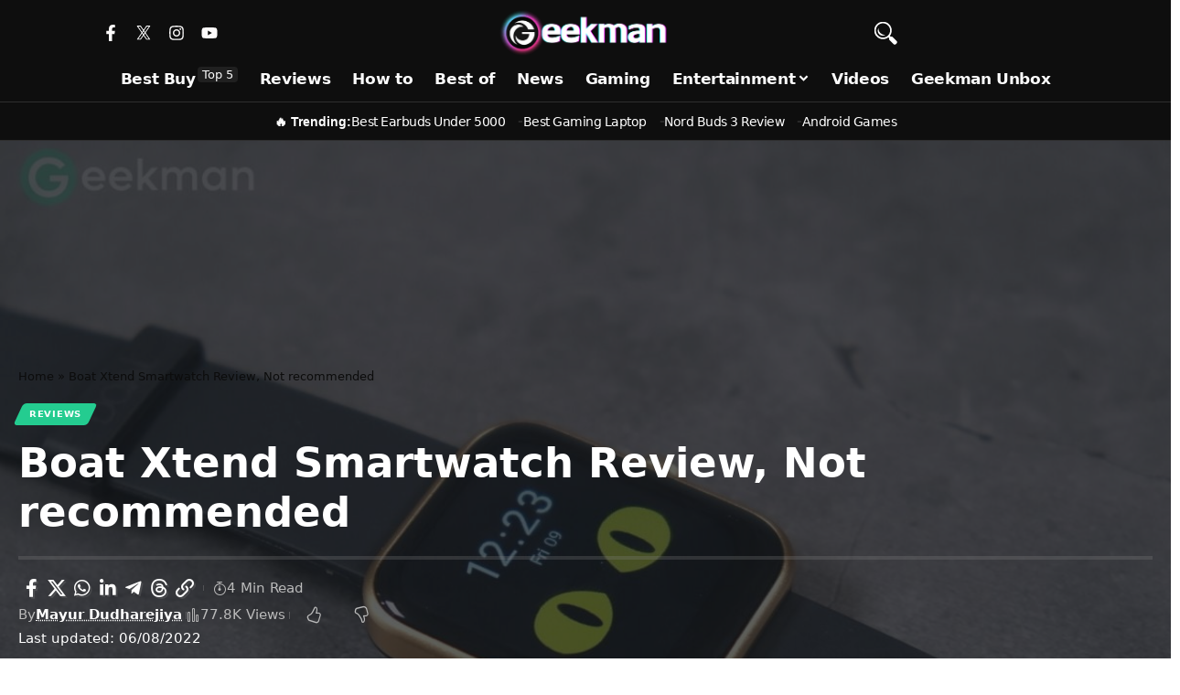

--- FILE ---
content_type: text/html; charset=UTF-8
request_url: https://www.geekman.in/boat-xtend-smartwatch-review/
body_size: 27149
content:
<!DOCTYPE html>
<html lang=en-US prefix="og: https://ogp.me/ns#">
<head>
<meta charset=UTF-8 />
<meta http-equiv=X-UA-Compatible content="IE=edge"/>
<meta name=viewport content="width=device-width, initial-scale=1.0"/>
<link rel=profile href="https://gmpg.org/xfn/11"/>
<meta name=apple-mobile-web-app-capable content=yes>
<meta name=apple-mobile-web-app-status-bar-style content=black-translucent>
<meta name=apple-mobile-web-app-title content=Geekman>
<link rel=apple-touch-icon href="https://www.geekman.in/wp-content/uploads/2025/11/geekman-logo-sqare.png"/>
<meta name=msapplication-TileColor content="#ffffff">
<meta name=msapplication-TileImage content="https://www.geekman.in/wp-content/uploads/2025/11/geekman-logo-sqare.png"/>
<!-- Search Engine Optimization by Rank Math PRO - https://rankmath.com/ -->
<title>Boat Xtend Smartwatch Review, Not recommended</title>
<meta name=description content="Today, The Boat launched the &#039; Boat Xtend &#039;, the company’s latest budget smartwatch for Rs. 2,999. The Boat Xtend Smartwatch comes with a stylish design"/>
<meta name=robots content="follow, index, max-snippet:-1, max-video-preview:-1, max-image-preview:large"/>
<link rel=canonical href="https://www.geekman.in/boat-xtend-smartwatch-review/"/>
<meta property=og:locale content=en_US />
<meta property=og:type content=article />
<meta property=og:title content="Boat Xtend Smartwatch Review, Not recommended"/>
<meta property=og:description content="Today, The Boat launched the &#039; Boat Xtend &#039;, the company’s latest budget smartwatch for Rs. 2,999. The Boat Xtend Smartwatch comes with a stylish design"/>
<meta property=og:url content="https://www.geekman.in/boat-xtend-smartwatch-review/"/>
<meta property=og:site_name content=Geekman />
<meta property=article:publisher content="https://www.facebook.com/GeekmanOfficial/"/>
<meta property=article:author content="https://www.facebook.com/GeekmanOfficial"/>
<meta property=article:tag content="Boat smartwatch"/>
<meta property=article:tag content="Boat Xtend"/>
<meta property=article:tag content="Boat Xtend Smartwatch"/>
<meta property=article:section content=Reviews />
<meta property=og:updated_time content="2022-08-06T21:26:45+05:30"/>
<meta property=og:image content="https://www.geekman.in/wp-content/uploads/2021/07/Boat-Xtend-01.jpg"/>
<meta property=og:image:secure_url content="https://www.geekman.in/wp-content/uploads/2021/07/Boat-Xtend-01.jpg"/>
<meta property=og:image:width content=1200 />
<meta property=og:image:height content=799 />
<meta property=og:image:alt content="Boat Xtend Smartwatch Review"/>
<meta property=og:image:type content="image/jpeg"/>
<meta property=article:published_time content="2021-07-19T12:52:26+05:30"/>
<meta property=article:modified_time content="2022-08-06T21:26:45+05:30"/>
<meta property=og:video content="https://www.youtube.com/embed/lTONyr-KsHE"/>
<meta property=video:duration content=567 />
<meta property=ya:ovs:upload_date content=2021-07-09 />
<meta property=ya:ovs:allow_embed content=true />
<meta name=twitter:card content=summary_large_image />
<meta name=twitter:title content="Boat Xtend Smartwatch Review, Not recommended"/>
<meta name=twitter:description content="Today, The Boat launched the &#039; Boat Xtend &#039;, the company’s latest budget smartwatch for Rs. 2,999. The Boat Xtend Smartwatch comes with a stylish design"/>
<meta name=twitter:site content="@GeekmanOfficial"/>
<meta name=twitter:creator content="@GeekmanOfficial"/>
<meta name=twitter:image content="https://www.geekman.in/wp-content/uploads/2021/07/Boat-Xtend-01.jpg"/>
<meta name=twitter:label1 content="Written by"/>
<meta name=twitter:data1 content="Mayur Dudharejiya"/>
<meta name=twitter:label2 content="Time to read"/>
<meta name=twitter:data2 content="6 minutes"/>
<script type="application/ld+json" class=rank-math-schema-pro>{"@context":"https://schema.org","@graph":[{"@type":"Place","@id":"https://www.geekman.in/#place","address":{"@type":"PostalAddress","streetAddress":"Godrej Gardeen City","addressLocality":"Chandkheda, Ahmedabad","addressRegion":"Gujrat","postalCode":"382470","addressCountry":"India"}},{"@type":"Organization","@id":"https://www.geekman.in/#organization","name":"Geekman","url":"https://www.geekman.in","sameAs":["https://www.facebook.com/GeekmanOfficial/","https://twitter.com/GeekmanOfficial"],"email":"contact@geekman.in","address":{"@type":"PostalAddress","streetAddress":"Godrej Gardeen City","addressLocality":"Chandkheda, Ahmedabad","addressRegion":"Gujrat","postalCode":"382470","addressCountry":"India"},"logo":{"@type":"ImageObject","@id":"https://www.geekman.in/#logo","url":"https://www.geekman.in/wp-content/uploads/2024/02/geekman-bookmark-2024.jpg","contentUrl":"https://www.geekman.in/wp-content/uploads/2024/02/geekman-bookmark-2024.jpg","caption":"Geekman","inLanguage":"en-US","width":"144","height":"144"},"location":{"@id":"https://www.geekman.in/#place"}},{"@type":"WebSite","@id":"https://www.geekman.in/#website","url":"https://www.geekman.in","name":"Geekman","publisher":{"@id":"https://www.geekman.in/#organization"},"inLanguage":"en-US"},{"@type":"ImageObject","@id":"https://www.geekman.in/wp-content/uploads/2021/07/Boat-Xtend-01.jpg","url":"https://www.geekman.in/wp-content/uploads/2021/07/Boat-Xtend-01.jpg","width":"1200","height":"799","caption":"Boat Xtend Smartwatch Review","inLanguage":"en-US"},{"@type":"BreadcrumbList","@id":"https://www.geekman.in/boat-xtend-smartwatch-review/#breadcrumb","itemListElement":[{"@type":"ListItem","position":"1","item":{"@id":"https://www.geekman.in","name":"Home"}},{"@type":"ListItem","position":"2","item":{"@id":"https://www.geekman.in/boat-xtend-smartwatch-review/","name":"Boat Xtend Smartwatch Review, Not recommended"}}]},{"@type":"WebPage","@id":"https://www.geekman.in/boat-xtend-smartwatch-review/#webpage","url":"https://www.geekman.in/boat-xtend-smartwatch-review/","name":"Boat Xtend Smartwatch Review, Not recommended","datePublished":"2021-07-19T12:52:26+05:30","dateModified":"2022-08-06T21:26:45+05:30","isPartOf":{"@id":"https://www.geekman.in/#website"},"primaryImageOfPage":{"@id":"https://www.geekman.in/wp-content/uploads/2021/07/Boat-Xtend-01.jpg"},"inLanguage":"en-US","breadcrumb":{"@id":"https://www.geekman.in/boat-xtend-smartwatch-review/#breadcrumb"},"mentions":[{"@type":"Thing","name":"Youtube channel Geekman.","sameAs":"https://www.youtube.com/watch?v=lTONyr-KsHE&amp;t=52s"}]},{"@type":"Person","@id":"https://www.geekman.in/author/geek/","name":"Mayur Dudharejiya","description":"Mayur Dudharejiya is known as the 'Geekman' on Youtube. He is the Admin and Executive Editor of Geekman. When he's not writing or making videos, then maybe he is working on a new Idea.","url":"https://www.geekman.in/author/geek/","image":{"@type":"ImageObject","@id":"https://secure.gravatar.com/avatar/8a4114e9c7186728290fa7ddf01bee14045481ba2bc1ceec3945cad33cba2fd8?s=96&amp;d=mm&amp;r=g","url":"https://secure.gravatar.com/avatar/8a4114e9c7186728290fa7ddf01bee14045481ba2bc1ceec3945cad33cba2fd8?s=96&amp;d=mm&amp;r=g","caption":"Mayur Dudharejiya","inLanguage":"en-US"},"sameAs":["https://www.geekman.in/","https://www.facebook.com/GeekmanOfficial","https://twitter.com/https://twitter.com/GeekmanOfficial"],"worksFor":{"@id":"https://www.geekman.in/#organization"}},{"image":{"@id":"https://www.geekman.in/wp-content/uploads/2021/07/Boat-Xtend-01.jpg"},"headline":"Boat Xtend Smartwatch Review, Not recommended","description":"Today, The Boat launched the &#039; Boat Xtend &#039;, the company\u2019s latest budget smartwatch for Rs. 2,999. The Boat Xtend Smartwatch comes with a stylish design","keywords":"Boat Xtend","@type":"Article","author":{"@id":"https://www.geekman.in/author/geek/","name":"Mayur Dudharejiya"},"datePublished":"2021-07-19T12:52:26+05:30","dateModified":"2022-08-06T21:26:45+05:30","copyrightYear":"2022","name":"Boat Xtend Smartwatch Review, Not recommended","@id":"https://www.geekman.in/boat-xtend-smartwatch-review/#schema-196338","isPartOf":{"@id":"https://www.geekman.in/boat-xtend-smartwatch-review/#webpage"},"publisher":{"@id":"https://www.geekman.in/#organization"},"inLanguage":"en-US","mainEntityOfPage":{"@id":"https://www.geekman.in/boat-xtend-smartwatch-review/#webpage"}},{"embedUrl":"https://www.youtube.com/embed/lTONyr-KsHE","name":"Boat Xtend Smartwatch Review In Hindi | Best Smartwatch Under 5000 Rs?","description":"The boat has just launched the new budget smartwatch Boat Xtend with a price tag of Rs. 2999. This is my Boat Xtend Smartwatch Review, where we talk about it...","uploadDate":"2021-07-09","duration":"PT9M27S","thumbnailUrl":"https://www.geekman.in/wp-content/uploads/2021/07/Boat-Xtend-01.jpg","hasPart":[],"width":"1280","height":"720","isFamilyFriendly":"True","@type":"VideoObject","@id":"https://www.geekman.in/boat-xtend-smartwatch-review/#schema-196342","isPartOf":{"@id":"https://www.geekman.in/boat-xtend-smartwatch-review/#webpage"},"publisher":{"@id":"https://www.geekman.in/#organization"},"inLanguage":"en-US","mainEntityOfPage":{"@id":"https://www.geekman.in/boat-xtend-smartwatch-review/#webpage"}}]}</script>
<!-- /Rank Math WordPress SEO plugin -->
<link rel=alternate type="application/rss+xml" title="Geekman &raquo; Feed" href="https://www.geekman.in/feed/"/>
<link rel=alternate type="application/rss+xml" title="Geekman &raquo; Comments Feed" href="https://www.geekman.in/comments/feed/"/>
<link rel=alternate type="application/rss+xml" title="Geekman &raquo; Boat Xtend Smartwatch Review, Not recommended Comments Feed" href="https://www.geekman.in/boat-xtend-smartwatch-review/feed/"/>
<link rel=alternate title="oEmbed (JSON)" type="application/json+oembed" href="https://www.geekman.in/wp-json/oembed/1.0/embed?url=https%3A%2F%2Fwww.geekman.in%2Fboat-xtend-smartwatch-review%2F"/>
<link rel=alternate title="oEmbed (XML)" type="text/xml+oembed" href="https://www.geekman.in/wp-json/oembed/1.0/embed?url=https%3A%2F%2Fwww.geekman.in%2Fboat-xtend-smartwatch-review%2F&#038;format=xml"/>
<link rel=pingback href="https://www.geekman.in/xmlrpc.php"/>
<script type="application/ld+json">{
    "@context": "https://schema.org",
    "@type": "Organization",
    "legalName": "Geekman",
    "url": "https://www.geekman.in/",
    "logo": "https://www.geekman.in/wp-content/uploads/2025/11/geekman-logo-sqare.png",
    "sameAs": [
        "https://www.facebook.com/GeekmanOfficial",
        "https://twitter.com/GeekmanOfficial",
        "https://www.youtube.com/channel/UCMKqBUspKvrR3J-OpXQn9bQ/",
        "https://news.google.com/publications/CAAqBwgKMPuvngswkrq2Aw?",
        "https://www.instagram.com/geekman.in/"
    ]
}</script>
<style id=wp-img-auto-sizes-contain-inline-css>img:is([sizes=auto i],[sizes^="auto," i]){contain-intrinsic-size:3000px 1500px}</style>
<style id=wp-emoji-styles-inline-css>img.wp-smiley,img.emoji{display:inline!important;border:none!important;box-shadow:none!important;height:1em!important;width:1em!important;margin:0 .07em!important;vertical-align:-.1em!important;background:none!important;padding:0!important}</style>
<link rel=stylesheet id=wp-block-library-css href='https://www.geekman.in/wp-includes/css/dist/block-library/style.min.css?ver=6.9' media=all />
<style id=classic-theme-styles-inline-css>.wp-block-button__link{color:#fff;background-color:#32373c;border-radius:9999px;box-shadow:none;text-decoration:none;padding:calc(.667em + 2px) calc(1.333em + 2px);font-size:1.125em}.wp-block-file__button{background:#32373c;color:#fff;text-decoration:none}</style>
<link rel=stylesheet id=foxiz-elements-css href='https://www.geekman.in/wp-content/plugins/foxiz-core/lib/foxiz-elements/public/style.css?ver=3.1' media=all />
<style id=greenshift-global-css-inline-css>:root{--gs-colorone:#2184f9;--gs-colortwo:#e90000;--gs-colorthree:#24cc90;--gs-colorfour:#696cff;--gs-colorfive:#ff9800}</style>
<style id=global-styles-inline-css>:root{--wp--preset--aspect-ratio--square:1;--wp--preset--aspect-ratio--4-3: 4/3;--wp--preset--aspect-ratio--3-4: 3/4;--wp--preset--aspect-ratio--3-2: 3/2;--wp--preset--aspect-ratio--2-3: 2/3;--wp--preset--aspect-ratio--16-9: 16/9;--wp--preset--aspect-ratio--9-16: 9/16;--wp--preset--color--black:#000;--wp--preset--color--cyan-bluish-gray:#abb8c3;--wp--preset--color--white:#fff;--wp--preset--color--pale-pink:#f78da7;--wp--preset--color--vivid-red:#cf2e2e;--wp--preset--color--luminous-vivid-orange:#ff6900;--wp--preset--color--luminous-vivid-amber:#fcb900;--wp--preset--color--light-green-cyan:#7bdcb5;--wp--preset--color--vivid-green-cyan:#00d084;--wp--preset--color--pale-cyan-blue:#8ed1fc;--wp--preset--color--vivid-cyan-blue:#0693e3;--wp--preset--color--vivid-purple:#9b51e0;--wp--preset--gradient--vivid-cyan-blue-to-vivid-purple:linear-gradient(135deg,#0693e3 0%,#9b51e0 100%);--wp--preset--gradient--light-green-cyan-to-vivid-green-cyan:linear-gradient(135deg,#7adcb4 0%,#00d082 100%);--wp--preset--gradient--luminous-vivid-amber-to-luminous-vivid-orange:linear-gradient(135deg,#fcb900 0%,#ff6900 100%);--wp--preset--gradient--luminous-vivid-orange-to-vivid-red:linear-gradient(135deg,#ff6900 0%,#cf2e2e 100%);--wp--preset--gradient--very-light-gray-to-cyan-bluish-gray:linear-gradient(135deg,#eee 0%,#a9b8c3 100%);--wp--preset--gradient--cool-to-warm-spectrum:linear-gradient(135deg,#4aeadc 0%,#9778d1 20%,#cf2aba 40%,#ee2c82 60%,#fb6962 80%,#fef84c 100%);--wp--preset--gradient--blush-light-purple:linear-gradient(135deg,#ffceec 0%,#9896f0 100%);--wp--preset--gradient--blush-bordeaux:linear-gradient(135deg,#fecda5 0%,#fe2d2d 50%,#6b003e 100%);--wp--preset--gradient--luminous-dusk:linear-gradient(135deg,#ffcb70 0%,#c751c0 50%,#4158d0 100%);--wp--preset--gradient--pale-ocean:linear-gradient(135deg,#fff5cb 0%,#b6e3d4 50%,#33a7b5 100%);--wp--preset--gradient--electric-grass:linear-gradient(135deg,#caf880 0%,#71ce7e 100%);--wp--preset--gradient--midnight:linear-gradient(135deg,#020381 0%,#2874fc 100%);--wp--preset--font-size--small:13px;--wp--preset--font-size--medium:20px;--wp--preset--font-size--large:36px;--wp--preset--font-size--x-large:42px;--wp--preset--spacing--20:.44rem;--wp--preset--spacing--30:.67rem;--wp--preset--spacing--40:1rem;--wp--preset--spacing--50:1.5rem;--wp--preset--spacing--60:2.25rem;--wp--preset--spacing--70:3.38rem;--wp--preset--spacing--80:5.06rem;--wp--preset--shadow--natural:6px 6px 9px rgba(0,0,0,.2);--wp--preset--shadow--deep:12px 12px 50px rgba(0,0,0,.4);--wp--preset--shadow--sharp:6px 6px 0 rgba(0,0,0,.2);--wp--preset--shadow--outlined:6px 6px 0 -3px #fff , 6px 6px #000;--wp--preset--shadow--crisp:6px 6px 0 #000}:where(.is-layout-flex){gap:.5em}:where(.is-layout-grid){gap:.5em}body .is-layout-flex{display:flex}.is-layout-flex{flex-wrap:wrap;align-items:center}.is-layout-flex > :is(*, div){margin:0}body .is-layout-grid{display:grid}.is-layout-grid > :is(*, div){margin:0}:where(.wp-block-columns.is-layout-flex){gap:2em}:where(.wp-block-columns.is-layout-grid){gap:2em}:where(.wp-block-post-template.is-layout-flex){gap:1.25em}:where(.wp-block-post-template.is-layout-grid){gap:1.25em}.has-black-color{color:var(--wp--preset--color--black)!important}.has-cyan-bluish-gray-color{color:var(--wp--preset--color--cyan-bluish-gray)!important}.has-white-color{color:var(--wp--preset--color--white)!important}.has-pale-pink-color{color:var(--wp--preset--color--pale-pink)!important}.has-vivid-red-color{color:var(--wp--preset--color--vivid-red)!important}.has-luminous-vivid-orange-color{color:var(--wp--preset--color--luminous-vivid-orange)!important}.has-luminous-vivid-amber-color{color:var(--wp--preset--color--luminous-vivid-amber)!important}.has-light-green-cyan-color{color:var(--wp--preset--color--light-green-cyan)!important}.has-vivid-green-cyan-color{color:var(--wp--preset--color--vivid-green-cyan)!important}.has-pale-cyan-blue-color{color:var(--wp--preset--color--pale-cyan-blue)!important}.has-vivid-cyan-blue-color{color:var(--wp--preset--color--vivid-cyan-blue)!important}.has-vivid-purple-color{color:var(--wp--preset--color--vivid-purple)!important}.has-black-background-color{background-color:var(--wp--preset--color--black)!important}.has-cyan-bluish-gray-background-color{background-color:var(--wp--preset--color--cyan-bluish-gray)!important}.has-white-background-color{background-color:var(--wp--preset--color--white)!important}.has-pale-pink-background-color{background-color:var(--wp--preset--color--pale-pink)!important}.has-vivid-red-background-color{background-color:var(--wp--preset--color--vivid-red)!important}.has-luminous-vivid-orange-background-color{background-color:var(--wp--preset--color--luminous-vivid-orange)!important}.has-luminous-vivid-amber-background-color{background-color:var(--wp--preset--color--luminous-vivid-amber)!important}.has-light-green-cyan-background-color{background-color:var(--wp--preset--color--light-green-cyan)!important}.has-vivid-green-cyan-background-color{background-color:var(--wp--preset--color--vivid-green-cyan)!important}.has-pale-cyan-blue-background-color{background-color:var(--wp--preset--color--pale-cyan-blue)!important}.has-vivid-cyan-blue-background-color{background-color:var(--wp--preset--color--vivid-cyan-blue)!important}.has-vivid-purple-background-color{background-color:var(--wp--preset--color--vivid-purple)!important}.has-black-border-color{border-color:var(--wp--preset--color--black)!important}.has-cyan-bluish-gray-border-color{border-color:var(--wp--preset--color--cyan-bluish-gray)!important}.has-white-border-color{border-color:var(--wp--preset--color--white)!important}.has-pale-pink-border-color{border-color:var(--wp--preset--color--pale-pink)!important}.has-vivid-red-border-color{border-color:var(--wp--preset--color--vivid-red)!important}.has-luminous-vivid-orange-border-color{border-color:var(--wp--preset--color--luminous-vivid-orange)!important}.has-luminous-vivid-amber-border-color{border-color:var(--wp--preset--color--luminous-vivid-amber)!important}.has-light-green-cyan-border-color{border-color:var(--wp--preset--color--light-green-cyan)!important}.has-vivid-green-cyan-border-color{border-color:var(--wp--preset--color--vivid-green-cyan)!important}.has-pale-cyan-blue-border-color{border-color:var(--wp--preset--color--pale-cyan-blue)!important}.has-vivid-cyan-blue-border-color{border-color:var(--wp--preset--color--vivid-cyan-blue)!important}.has-vivid-purple-border-color{border-color:var(--wp--preset--color--vivid-purple)!important}.has-vivid-cyan-blue-to-vivid-purple-gradient-background{background:var(--wp--preset--gradient--vivid-cyan-blue-to-vivid-purple)!important}.has-light-green-cyan-to-vivid-green-cyan-gradient-background{background:var(--wp--preset--gradient--light-green-cyan-to-vivid-green-cyan)!important}.has-luminous-vivid-amber-to-luminous-vivid-orange-gradient-background{background:var(--wp--preset--gradient--luminous-vivid-amber-to-luminous-vivid-orange)!important}.has-luminous-vivid-orange-to-vivid-red-gradient-background{background:var(--wp--preset--gradient--luminous-vivid-orange-to-vivid-red)!important}.has-very-light-gray-to-cyan-bluish-gray-gradient-background{background:var(--wp--preset--gradient--very-light-gray-to-cyan-bluish-gray)!important}.has-cool-to-warm-spectrum-gradient-background{background:var(--wp--preset--gradient--cool-to-warm-spectrum)!important}.has-blush-light-purple-gradient-background{background:var(--wp--preset--gradient--blush-light-purple)!important}.has-blush-bordeaux-gradient-background{background:var(--wp--preset--gradient--blush-bordeaux)!important}.has-luminous-dusk-gradient-background{background:var(--wp--preset--gradient--luminous-dusk)!important}.has-pale-ocean-gradient-background{background:var(--wp--preset--gradient--pale-ocean)!important}.has-electric-grass-gradient-background{background:var(--wp--preset--gradient--electric-grass)!important}.has-midnight-gradient-background{background:var(--wp--preset--gradient--midnight)!important}.has-small-font-size{font-size:var(--wp--preset--font-size--small)!important}.has-medium-font-size{font-size:var(--wp--preset--font-size--medium)!important}.has-large-font-size{font-size:var(--wp--preset--font-size--large)!important}.has-x-large-font-size{font-size:var(--wp--preset--font-size--x-large)!important}:where(.wp-block-post-template.is-layout-flex){gap:1.25em}:where(.wp-block-post-template.is-layout-grid){gap:1.25em}:where(.wp-block-term-template.is-layout-flex){gap:1.25em}:where(.wp-block-term-template.is-layout-grid){gap:1.25em}:where(.wp-block-columns.is-layout-flex){gap:2em}:where(.wp-block-columns.is-layout-grid){gap:2em}:root :where(.wp-block-pullquote){font-size:1.5em;line-height:1.6}</style>
<link rel=stylesheet id=elementor-frontend-css href='https://www.geekman.in/wp-content/plugins/elementor/assets/css/frontend.min.css?ver=3.34.1' media=all />
<link rel=stylesheet id=elementor-post-29398-css href='https://www.geekman.in/wp-content/uploads/elementor/css/post-29398.css?ver=1768881079' media=all />
<link rel=stylesheet id=elementor-post-44525-css href='https://www.geekman.in/wp-content/uploads/elementor/css/post-44525.css?ver=1768881198' media=all />
<link rel=stylesheet id=elementor-post-44030-css href='https://www.geekman.in/wp-content/uploads/elementor/css/post-44030.css?ver=1768881079' media=all />
<link rel=stylesheet id=elementor-post-41647-css href='https://www.geekman.in/wp-content/uploads/elementor/css/post-41647.css?ver=1768881079' media=all />
<link rel=stylesheet id=foxiz-main-css href='https://www.geekman.in/wp-content/themes/foxiz/assets/css/main.css?ver=2.7.0' media=all />
<style id=foxiz-main-inline-css>:root{--body-family:system-ui , -apple-system , BlinkMacSystemFont , "Segoe UI" , Roboto , Oxygen , Ubuntu , Cantarell , "Fira Sans" , "Droid Sans" , "Helvetica Neue" , sans-serif;--body-fweight:400;--body-fsize:18px;--h1-family:system-ui , -apple-system , BlinkMacSystemFont , "Segoe UI" , Roboto , Oxygen , Ubuntu , Cantarell , "Fira Sans" , "Droid Sans" , "Helvetica Neue" , sans-serif;--h1-fweight:700;--h1-transform:none;--h1-fcolor:#222226;--h2-family:system-ui , -apple-system , BlinkMacSystemFont , "Segoe UI" , Roboto , Oxygen , Ubuntu , Cantarell , "Fira Sans" , "Droid Sans" , "Helvetica Neue" , sans-serif;--h2-fweight:700;--h2-fspace:-.5px;--h3-family:system-ui , -apple-system , BlinkMacSystemFont , "Segoe UI" , Roboto , Oxygen , Ubuntu , Cantarell , "Fira Sans" , "Droid Sans" , "Helvetica Neue" , sans-serif;--h3-fweight:700;--h3-fspace:-.5px;--h4-family:system-ui , -apple-system , BlinkMacSystemFont , "Segoe UI" , Roboto , Oxygen , Ubuntu , Cantarell , "Fira Sans" , "Droid Sans" , "Helvetica Neue" , sans-serif;--h4-fweight:700;--h4-fspace:-.5px;--h5-family:system-ui , -apple-system , BlinkMacSystemFont , "Segoe UI" , Roboto , Oxygen , Ubuntu , Cantarell , "Fira Sans" , "Droid Sans" , "Helvetica Neue" , sans-serif;--h5-fweight:700;--h5-fspace:-.5px;--h6-family:system-ui , -apple-system , BlinkMacSystemFont , "Segoe UI" , Roboto , Oxygen , Ubuntu , Cantarell , "Fira Sans" , "Droid Sans" , "Helvetica Neue" , sans-serif;--h6-fweight:700;--h6-fspace:-.5px;--cat-family:system-ui , -apple-system , BlinkMacSystemFont , "Segoe UI" , Roboto , Oxygen , Ubuntu , Cantarell , "Fira Sans" , "Droid Sans" , "Helvetica Neue" , sans-serif;--cat-fweight:700;--meta-family:system-ui , -apple-system , BlinkMacSystemFont , "Segoe UI" , Roboto , Oxygen , Ubuntu , Cantarell , "Fira Sans" , "Droid Sans" , "Helvetica Neue" , sans-serif;--meta-fweight:400;--meta-b-family:system-ui , -apple-system , BlinkMacSystemFont , "Segoe UI" , Roboto , Oxygen , Ubuntu , Cantarell , "Fira Sans" , "Droid Sans" , "Helvetica Neue" , sans-serif;--meta-b-fweight:700;--input-family:system-ui , -apple-system , BlinkMacSystemFont , "Segoe UI" , Roboto , Oxygen , Ubuntu , Cantarell , "Fira Sans" , "Droid Sans" , "Helvetica Neue" , sans-serif;--input-fweight:400;--btn-family:system-ui , -apple-system , BlinkMacSystemFont , "Segoe UI" , Roboto , Oxygen , Ubuntu , Cantarell , "Fira Sans" , "Droid Sans" , "Helvetica Neue" , sans-serif;--btn-fweight:700;--menu-family:system-ui , -apple-system , BlinkMacSystemFont , "Segoe UI" , Roboto , Oxygen , Ubuntu , Cantarell , "Fira Sans" , "Droid Sans" , "Helvetica Neue" , sans-serif;--menu-fweight:500;--menu-fsize:16px;--submenu-family:system-ui , -apple-system , BlinkMacSystemFont , "Segoe UI" , Roboto , Oxygen , Ubuntu , Cantarell , "Fira Sans" , "Droid Sans" , "Helvetica Neue" , sans-serif;--submenu-fweight:500;--submenu-fsize:13px;--dwidgets-family:system-ui , -apple-system , BlinkMacSystemFont , "Segoe UI" , Roboto , Oxygen , Ubuntu , Cantarell , "Fira Sans" , "Droid Sans" , "Helvetica Neue" , sans-serif;--dwidgets-fweight:700;--headline-family:system-ui , -apple-system , BlinkMacSystemFont , "Segoe UI" , Roboto , Oxygen , Ubuntu , Cantarell , "Fira Sans" , "Droid Sans" , "Helvetica Neue" , sans-serif;--headline-fweight:700;--headline-fcolor:#222226;--tagline-family:system-ui , -apple-system , BlinkMacSystemFont , "Segoe UI" , Roboto , Oxygen , Ubuntu , Cantarell , "Fira Sans" , "Droid Sans" , "Helvetica Neue" , sans-serif;--tagline-fweight:400;--heading-family:system-ui , -apple-system , BlinkMacSystemFont , "Segoe UI" , Roboto , Oxygen , Ubuntu , Cantarell , "Fira Sans" , "Droid Sans" , "Helvetica Neue" , sans-serif;--subheading-family:system-ui , -apple-system , BlinkMacSystemFont , "Segoe UI" , Roboto , Oxygen , Ubuntu , Cantarell , "Fira Sans" , "Droid Sans" , "Helvetica Neue" , sans-serif;--quote-family:system-ui , -apple-system , BlinkMacSystemFont , "Segoe UI" , Roboto , Oxygen , Ubuntu , Cantarell , "Fira Sans" , "Droid Sans" , "Helvetica Neue" , sans-serif;--excerpt-family:system-ui , -apple-system , BlinkMacSystemFont , "Segoe UI" , Roboto , Oxygen , Ubuntu , Cantarell , "Fira Sans" , "Droid Sans" , "Helvetica Neue" , sans-serif;--bcrumb-family:system-ui , -apple-system , BlinkMacSystemFont , "Segoe UI" , Roboto , Oxygen , Ubuntu , Cantarell , "Fira Sans" , "Droid Sans" , "Helvetica Neue" , sans-serif;--bcrumb-fweight:500;--headline-s-fsize:28px}@media (max-width:1024px){body{--body-fsize:16px}}@media (max-width:767px){body{--body-fsize:14px;--headline-fsize:24px;--headline-s-fsize:24px}}:root{--g-color:#24cc90;--g-color-90 :#24cc90e6;--review-color:#24cc90;--hyperlink-color:#191919;--bcrumb-color:#0c0c0c;--indicator-bg-from:#24cc90;--indicator-bg-to:#29e5cf;--indicator-height:4px}[data-theme="dark"],.light-scheme{--dark-accent:#070819;--dark-accent-90 :#070819e6;--dark-accent-0 :#07081900}.is-hd-1,.is-hd-2,.is-hd-3{--nav-bg:#fff;--nav-bg-from:#fff;--nav-bg-to:#fff;--nav-bg-glass: #ffffffbb;--nav-bg-glass-from: #ffffffbb;--nav-bg-glass-to: #ffffffbb;--nav-color:#474747;--nav-color-10 :#4747471a;--nav-color-h:#333;--nav-color-h-accent:#24cc90}[data-theme="dark"].is-hd-1,[data-theme="dark"].is-hd-2,[data-theme="dark"].is-hd-3{--nav-color:#fff;--nav-color-10 :#ffffff1a}[data-theme="dark"].is-hd-4{--nav-bg:#191c20;--nav-bg-from:#191c20;--nav-bg-to:#191c20;--nav-bg-glass: #191c2011;--nav-bg-glass-from: #191c2011;--nav-bg-glass-to: #191c2011}:root{--mbnav-bg:#0e0e0e;--mbnav-bg-from:#0e0e0e;--mbnav-bg-to:#1e1e1e;--mbnav-bg-glass: #0e0e0ebb;--mbnav-bg-glass-from: #0e0e0ebb;--mbnav-bg-glass-to: #1e1e1ebb;--submbnav-bg:#0e0e0e;--submbnav-bg-from:#0e0e0e;--submbnav-bg-to:#191919;--mbnav-color:#fff;--submbnav-color:#fff;--submbnav-color-10 :#ffffff1a}[data-theme="dark"]{--mbnav-color:#fff}:root{--subnav-bg:#fff;--subnav-bg-from:#fff;--subnav-bg-to:#fcfcfc;--subnav-color:#fff;--subnav-color-10 :#ffffff1a;--subnav-color-h:#f4f4f4;--topad-spacing:15px;--round-3:4px;--round-5:7px;--round-7:12px;--hyperlink-color:#191919;--hyperlink-line-color:#383838;--mbnav-height:48px;--max-width-wo-sb:840px;--s10-feat-ratio:45%;--s11-feat-ratio:45%;--login-popup-w:350px}[data-theme="dark"],.light-scheme{--hyperlink-color:#24cc90}.p-readmore{font-family:Inter;font-weight:500}.mobile-menu>li>a{font-family:Inter;font-weight:500}.mobile-menu .sub-menu a,.logged-mobile-menu a{font-family:Inter;font-weight:700}.mobile-qview a{font-family:Inter;font-weight:700}.search-header:before{background-repeat:no-repeat;background-size:cover;background-attachment:scroll;background-position:center center}[data-theme="dark"] .search-header:before{background-repeat:no-repeat;background-size:cover;background-attachment:scroll;background-position:center center}.footer-has-bg{background-color:#f7f7f4}[data-theme="dark"] .footer-has-bg{background-color:#16181c}#amp-mobile-version-switcher{display:none}.single .featured-vertical{padding-bottom:100%}.search-icon-svg{-webkit-mask-image:url(https://www.geekman.in/wp-content/uploads/2023/09/search-new-icon.svg);mask-image:url(https://www.geekman.in/wp-content/uploads/2023/09/search-new-icon.svg)}.search-icon-svg,.rbi-search.wnav-icon{font-size:24px}@media (min-width:1025px){.grid-container>.sidebar-wrap{flex:0 0 33%;width:33%}.grid-container>.s-ct{flex:0 0 66.9%;width:66.9%}}@media (max-width:767px){.search-icon-svg,.rbi-search.wnav-icon{font-size:20.4px}}.p-category.category-id-288,.term-i-288{--cat-highlight:#232323;--cat-highlight-90 : #232323e6}.category-288 .blog-content{--heading-sub-color:#232323}.is-cbox-288{--cbox-bg : #232323e6}.p-category.category-id-11031,.term-i-11031{--cat-highlight:#232323;--cat-highlight-90 : #232323e6}.category-11031 .blog-content{--heading-sub-color:#232323}.is-cbox-11031{--cbox-bg : #232323e6}.p-category.category-id-5573,.term-i-5573{--cat-highlight:#232323;--cat-highlight-90 : #232323e6}.category-5573 .blog-content{--heading-sub-color:#232323}.is-cbox-5573{--cbox-bg : #232323e6}.p-category.category-id-175,.term-i-175{--cat-highlight:#232323;--cat-highlight-90 : #232323e6}.category-175 .blog-content{--heading-sub-color:#232323}.is-cbox-175{--cbox-bg : #232323e6}.p-category.category-id-1,.term-i-1{--cat-highlight:#ff6868;--cat-highlight-90 : #ff6868e6}.category-1 .blog-content{--heading-sub-color:#ff6868}.is-cbox-1{--cbox-bg : #ff6868e6}.p-category.category-id-176,.term-i-176{--cat-highlight:#24cc90;--cat-highlight-90 : #24cc90e6}.category-176 .blog-content{--heading-sub-color:#24cc90}.is-cbox-176{--cbox-bg : #24cc90e6}</style>
<link rel=stylesheet id=foxiz-print-css href='https://www.geekman.in/wp-content/themes/foxiz/assets/css/print.css?ver=2.7.0' media=all />
<link rel=stylesheet id=foxiz-style-css href='https://www.geekman.in/wp-content/themes/foxiz/style.css?ver=2.7.0' media=all />
<script src="https://www.geekman.in/wp-includes/js/jquery/jquery.min.js?ver=3.7.1" id=jquery-core-js></script>
<script src="https://www.geekman.in/wp-includes/js/jquery/jquery-migrate.min.js?ver=3.4.1" id=jquery-migrate-js></script>
<link rel=preload href="https://www.geekman.in/wp-content/themes/foxiz/assets/fonts/icons.woff2?ver=2.5.0" as=font type="font/woff2" crossorigin=anonymous> <link rel="https://api.w.org/" href="https://www.geekman.in/wp-json/"/><link rel=alternate title=JSON type="application/json" href="https://www.geekman.in/wp-json/wp/v2/posts/22330"/><link rel=EditURI type="application/rsd+xml" title=RSD href="https://www.geekman.in/xmlrpc.php?rsd"/>
<meta name=generator content="WordPress 6.9"/>
<link rel=shortlink href='https://www.geekman.in/?p=22330'/>
<meta name=generator content="Elementor 3.34.1; features: e_font_icon_svg, additional_custom_breakpoints; settings: css_print_method-external, google_font-disabled, font_display-swap">
<script type="application/ld+json">{
    "@context": "https://schema.org",
    "@type": "WebSite",
    "@id": "https://www.geekman.in/#website",
    "url": "https://www.geekman.in/",
    "name": "Geekman",
    "potentialAction": {
        "@type": "SearchAction",
        "target": "https://www.geekman.in/?s={search_term_string}",
        "query-input": "required name=search_term_string"
    }
}</script>
<style>.e-con.e-parent:nth-of-type(n+4):not(.e-lazyloaded):not(.e-no-lazyload),
				.e-con.e-parent:nth-of-type(n+4):not(.e-lazyloaded):not(.e-no-lazyload) * {background-image:none!important}@media screen and (max-height:1024px){.e-con.e-parent:nth-of-type(n+3):not(.e-lazyloaded):not(.e-no-lazyload),
					.e-con.e-parent:nth-of-type(n+3):not(.e-lazyloaded):not(.e-no-lazyload) * {background-image:none!important}}@media screen and (max-height:640px){.e-con.e-parent:nth-of-type(n+2):not(.e-lazyloaded):not(.e-no-lazyload),
					.e-con.e-parent:nth-of-type(n+2):not(.e-lazyloaded):not(.e-no-lazyload) * {background-image:none!important}}</style>
<script id=google_gtagjs src="https://www.googletagmanager.com/gtag/js?id=G-GNW3JVEVHM" async></script>
<script id=google_gtagjs-inline>window.dataLayer=window.dataLayer||[];function gtag(){dataLayer.push(arguments);}gtag('js',new Date());gtag('config','G-GNW3JVEVHM',{});</script>
<script type="application/ld+json">{
    "@context": "https://schema.org",
    "@type": "Product",
    "description": false,
    "image": "https://www.geekman.in/wp-content/uploads/2021/07/Boat-Xtend-01.jpg",
    "name": "Boat Xtend Smartwatch Review, Not recommended",
    "mpn": 22330,
    "sku": "boat-xtend-smartwatch-review",
    "brand": {
        "@type": "Brand",
        "name": "Geekman"
    },
    "review": {
        "author": {
            "@type": "Person",
            "name": "Mayur Dudharejiya"
        },
        "@type": "Review",
        "reviewRating": {
            "@type": "Rating",
            "ratingValue": 2.7,
            "bestRating": 5,
            "worstRating": 1
        }
    },
    "aggregateRating": {
        "@type": "AggregateRating",
        "ratingValue": 2.7,
        "ratingCount": 3,
        "bestRating": 5,
        "worstRating": 1
    }
}</script>
<link rel=icon href="https://www.geekman.in/wp-content/uploads/2025/11/cropped-geekman-favicon-dark-32x32.png" sizes=32x32 />
<link rel=icon href="https://www.geekman.in/wp-content/uploads/2025/11/cropped-geekman-favicon-dark-192x192.png" sizes=192x192 />
<link rel=apple-touch-icon href="https://www.geekman.in/wp-content/uploads/2025/11/cropped-geekman-favicon-dark-180x180.png"/>
<meta name=msapplication-TileImage content="https://www.geekman.in/wp-content/uploads/2025/11/cropped-geekman-favicon-dark-270x270.png"/>
<style id=wp-custom-css>.single-post .entry-content p{margin-bottom:1.5rem}.gs-box .label-info{background-color:#24cc90!important}.cegg-offers_logo .cegg-list-card .cegg-card-price .cegg-price{color:#24cc90!important;font-weight:bold!important}@media (max-width:768px){.cegg-offers_logo .cegg-list-card .cegg-card-price .cegg-price{font-size:14px!important}.cegg-offers_logo .cegg-list-card .cegg-card-price .cegg-old-price{font-size:12px!important}}</style>
<link rel=dns-prefetch href="//secure.gravatar.com"><link rel=dns-prefetch href="//www.youtube.com"><link rel=dns-prefetch href="//m.media-amazon.com"></head>
<body class="wp-singular post-template-default single single-post postid-22330 single-format-standard wp-embed-responsive wp-theme-foxiz gspbody gspb-bodyfront personalized-all elementor-default elementor-kit-29398 menu-ani-2 hover-ani-7 btn-ani-2 btn-transform-1 is-rm-1 lmeta-dot loader-4 dark-sw-1 mtax-1 toc-smooth is-hd-rb_template is-standard-5 is-mstick yes-tstick is-backtop none-m-backtop  is-mstick is-smart-sticky is-jscount" data-theme=default><noscript><meta HTTP-EQUIV="refresh" content="0;url='http://www.geekman.in/boat-xtend-smartwatch-review/?PageSpeed=noscript'" /><style><!--table,div,span,font,p{display:none} --></style><div style="display:block">Please click <a href="http://www.geekman.in/boat-xtend-smartwatch-review/?PageSpeed=noscript">here</a> if you are not redirected within a few seconds.</div></noscript>
<div class=site-outer>
<div id=site-header class="header-wrap rb-section header-template">
<div class=reading-indicator><span id=reading-progress></span></div>
<div class="navbar-outer navbar-template-outer">
<div id=header-template-holder><div class=header-template-inner>	<div data-elementor-type=wp-post data-elementor-id=44030 class="elementor elementor-44030">
<div class="elementor-element elementor-element-6a0eefcc e-flex e-con-boxed e-con e-parent" data-id=6a0eefcc data-element_type=container data-settings="{&quot;background_background&quot;:&quot;classic&quot;}">
<div class=e-con-inner>
<div class="elementor-element elementor-element-6c0c3635 e-con-full e-flex e-con e-child" data-id=6c0c3635 data-element_type=container>
<div class="elementor-element elementor-element-3d6579cf elementor-shape-circle elementor-grid-4 e-grid-align-center elementor-widget elementor-widget-social-icons" data-id=3d6579cf data-element_type=widget data-widget_type=social-icons.default>
<div class=elementor-widget-container>
<div class="elementor-social-icons-wrapper elementor-grid" role=list>
<span class=elementor-grid-item role=listitem>
<a class="elementor-icon elementor-social-icon elementor-social-icon-facebook-f elementor-repeater-item-c0b233d" href="https://www.facebook.com/GeekmanOfficial" target=_blank>
<span class=elementor-screen-only>Facebook-f</span>
<svg aria-hidden=true class="e-font-icon-svg e-fab-facebook-f" viewBox="0 0 320 512" xmlns="http://www.w3.org/2000/svg"><path d="M279.14 288l14.22-92.66h-88.91v-60.13c0-25.35 12.42-50.06 52.24-50.06h40.42V6.26S260.43 0 225.36 0c-73.22 0-121.08 44.38-121.08 124.72v70.62H22.89V288h81.39v224h100.17V288z"></path></svg>	</a>
</span>
<span class=elementor-grid-item role=listitem>
<a class="elementor-icon elementor-social-icon elementor-social-icon-twitter svg elementor-repeater-item-bc08791" href="https://twitter.com/GeekmanOfficial" target=_blank>
<span class=elementor-screen-only>Twitter Svg</span>
<svg xmlns="http://www.w3.org/2000/svg" xmlns:xlink="http://www.w3.org/1999/xlink" width=64 viewBox="0 0 48 48" height=64 preserveAspectRatio="xMidYMid meet"><defs><clipPath id=2e9f3606e4><path d="M 3.679688 2.90625 L 44.089844 2.90625 L 44.089844 44.050781 L 3.679688 44.050781 Z M 3.679688 2.90625 " clip-rule=nonzero></path></clipPath></defs><g clip-path="url(#2e9f3606e4)"><path fill="#ffffff" d="M 44.082031 2.917969 L 32.191406 2.917969 L 23.878906 14.902344 L 15.566406 2.917969 L 3.679688 2.917969 L 17.960938 23.445312 L 3.679688 44.039062 L 15.476562 44.039062 L 23.886719 31.957031 L 32.292969 44.039062 L 44.089844 44.039062 L 29.808594 23.445312 Z M 33.5 5.429688 L 39.28125 5.429688 L 28.277344 21.25 L 27.632812 20.316406 L 26.003906 17.96875 L 25.40625 17.105469 Z M 23.882812 27.566406 L 22.757812 25.957031 L 21.125 23.605469 L 21.011719 23.441406 L 21.824219 22.273438 L 23.453125 19.925781 L 23.882812 19.304688 L 24.316406 19.925781 L 25.941406 22.273438 L 26.753906 23.441406 L 26.644531 23.605469 L 25.003906 25.957031 Z M 8.480469 5.429688 L 14.261719 5.429688 L 22.359375 17.105469 L 21.757812 17.96875 L 20.132812 20.316406 L 19.488281 21.25 Z M 14.171875 41.527344 L 8.476562 41.527344 L 19.488281 25.644531 L 21.066406 27.914062 L 22.355469 29.765625 Z M 33.59375 41.527344 L 25.410156 29.761719 L 26.699219 27.914062 L 28.277344 25.640625 L 39.292969 41.527344 Z M 33.59375 41.527344 " fill-opacity=1 fill-rule=nonzero></path></g></svg>	</a>
</span>
<span class=elementor-grid-item role=listitem>
<a class="elementor-icon elementor-social-icon elementor-social-icon-instagram elementor-repeater-item-ce1f3c7" href="https://www.instagram.com/geekman.in/" target=_blank>
<span class=elementor-screen-only>Instagram</span>
<svg aria-hidden=true class="e-font-icon-svg e-fab-instagram" viewBox="0 0 448 512" xmlns="http://www.w3.org/2000/svg"><path d="M224.1 141c-63.6 0-114.9 51.3-114.9 114.9s51.3 114.9 114.9 114.9S339 319.5 339 255.9 287.7 141 224.1 141zm0 189.6c-41.1 0-74.7-33.5-74.7-74.7s33.5-74.7 74.7-74.7 74.7 33.5 74.7 74.7-33.6 74.7-74.7 74.7zm146.4-194.3c0 14.9-12 26.8-26.8 26.8-14.9 0-26.8-12-26.8-26.8s12-26.8 26.8-26.8 26.8 12 26.8 26.8zm76.1 27.2c-1.7-35.9-9.9-67.7-36.2-93.9-26.2-26.2-58-34.4-93.9-36.2-37-2.1-147.9-2.1-184.9 0-35.8 1.7-67.6 9.9-93.9 36.1s-34.4 58-36.2 93.9c-2.1 37-2.1 147.9 0 184.9 1.7 35.9 9.9 67.7 36.2 93.9s58 34.4 93.9 36.2c37 2.1 147.9 2.1 184.9 0 35.9-1.7 67.7-9.9 93.9-36.2 26.2-26.2 34.4-58 36.2-93.9 2.1-37 2.1-147.8 0-184.8zM398.8 388c-7.8 19.6-22.9 34.7-42.6 42.6-29.5 11.7-99.5 9-132.1 9s-102.7 2.6-132.1-9c-19.6-7.8-34.7-22.9-42.6-42.6-11.7-29.5-9-99.5-9-132.1s-2.6-102.7 9-132.1c7.8-19.6 22.9-34.7 42.6-42.6 29.5-11.7 99.5-9 132.1-9s102.7-2.6 132.1 9c19.6 7.8 34.7 22.9 42.6 42.6 11.7 29.5 9 99.5 9 132.1s2.7 102.7-9 132.1z"></path></svg>	</a>
</span>
<span class=elementor-grid-item role=listitem>
<a class="elementor-icon elementor-social-icon elementor-social-icon-youtube elementor-repeater-item-46871c7" href="https://www.youtube.com/channel/UCMKqBUspKvrR3J-OpXQn9bQ/" target=_blank>
<span class=elementor-screen-only>Youtube</span>
<svg aria-hidden=true class="e-font-icon-svg e-fab-youtube" viewBox="0 0 576 512" xmlns="http://www.w3.org/2000/svg"><path d="M549.655 124.083c-6.281-23.65-24.787-42.276-48.284-48.597C458.781 64 288 64 288 64S117.22 64 74.629 75.486c-23.497 6.322-42.003 24.947-48.284 48.597-11.412 42.867-11.412 132.305-11.412 132.305s0 89.438 11.412 132.305c6.281 23.65 24.787 41.5 48.284 47.821C117.22 448 288 448 288 448s170.78 0 213.371-11.486c23.497-6.321 42.003-24.171 48.284-47.821 11.412-42.867 11.412-132.305 11.412-132.305s0-89.438-11.412-132.305zm-317.51 213.508V175.185l142.739 81.205-142.739 81.201z"></path></svg>	</a>
</span>
</div>
</div>
</div>
</div>
<div class="elementor-element elementor-element-7449921d e-con-full e-flex e-con e-child" data-id=7449921d data-element_type=container>
<div class="elementor-element elementor-element-5ee6c56e elementor-widget elementor-widget-foxiz-logo" data-id=5ee6c56e data-element_type=widget data-widget_type=foxiz-logo.default>
<div class=elementor-widget-container>
<div class=the-logo>
<a href="https://www.geekman.in/">
<img fetchpriority=high loading=eager fetchpriority=high decoding=async data-mode=default width=406 height=109 src="https://www.geekman.in/wp-content/uploads/2024/02/geekman-dark-logo-new.png" alt="Geekman logo"/>
<img fetchpriority=high loading=eager fetchpriority=high decoding=async data-mode=dark width=406 height=109 src="https://www.geekman.in/wp-content/uploads/2024/02/geekman-dark-logo-new.png" alt="Geekman logo"/>
</a>
</div>
</div>
</div>
</div>
<div class="elementor-element elementor-element-4a007c44 e-con-full e-flex e-con e-child" data-id=4a007c44 data-element_type=container>
<div class="elementor-element elementor-element-aa3392d elementor-widget elementor-widget-foxiz-search-icon" data-id=aa3392d data-element_type=widget data-widget_type=foxiz-search-icon.default>
<div class=elementor-widget-container>
<div class="wnav-holder w-header-search header-dropdown-outer">
<a href="#" role=button data-title=Search class="icon-holder header-element search-btn search-trigger" aria-label=Search>
<span class=search-icon-svg></span>	</a>
<div class=header-dropdown>
<div class="header-search-form is-icon-layout">
<form method=get action="https://www.geekman.in/" class="rb-search-form live-search-form" data-search=post data-limit=0 data-follow=0 data-tax=category data-dsource=0 data-ptype=""><div class=search-form-inner><span class=search-icon><span class=search-icon-svg></span></span><span class=search-text><input type=text class=field placeholder="Review, Best Buy, News" value="" name=s /></span><span class=rb-search-submit><input type=submit value=Search /><i class="rbi rbi-cright" aria-hidden=true></i></span><span class="live-search-animation rb-loader"></span></div><div class=live-search-response></div></form>	</div>
</div>
</div>
</div>
</div>
</div>
</div>
</div>
<div class="elementor-element elementor-element-7c1214aa e-section-sticky is-smart-sticky e-flex e-con-boxed e-con e-parent" data-id=7c1214aa data-element_type=container data-settings="{&quot;header_sticky&quot;:&quot;section-sticky&quot;,&quot;background_background&quot;:&quot;classic&quot;}">
<div class=e-con-inner>
<div class="elementor-element elementor-element-37c35ec5 is-divider-0 elementor-widget elementor-widget-foxiz-navigation" data-id=37c35ec5 data-element_type=widget data-widget_type=foxiz-navigation.default>
<div class=elementor-widget-container>
<nav id=site-navigation class="main-menu-wrap template-menu" aria-label="main menu">
<ul id=menu-main-menu class="main-menu rb-menu large-menu" itemscope itemtype="https://www.schema.org/SiteNavigationElement"><li id=menu-item-12260 class="menu-item menu-item-type-taxonomy menu-item-object-category menu-item-12260"><a href="https://www.geekman.in/best-buy/"><span>Best Buy<span class="menu-sub-title meta-text">Top 5</span></span></a></li>
<li id=menu-item-756 class="menu-item menu-item-type-taxonomy menu-item-object-category current-post-ancestor current-menu-parent current-post-parent menu-item-756"><a href="https://www.geekman.in/reviews/"><span>Reviews</span></a></li>
<li id=menu-item-13918 class="menu-item menu-item-type-taxonomy menu-item-object-category menu-item-13918"><a href="https://www.geekman.in/guides/"><span>How to</span></a></li>
<li id=menu-item-36710 class="menu-item menu-item-type-taxonomy menu-item-object-category menu-item-36710"><a href="https://www.geekman.in/best-of/"><span>Best of</span></a></li>
<li id=menu-item-657 class="menu-item menu-item-type-taxonomy menu-item-object-category menu-item-657"><a href="https://www.geekman.in/news/"><span>News</span></a></li>
<li id=menu-item-35791 class="menu-item menu-item-type-taxonomy menu-item-object-category menu-item-35791"><a href="https://www.geekman.in/gaming/"><span>Gaming</span></a></li>
<li id=menu-item-41671 class="menu-item menu-item-type-taxonomy menu-item-object-category menu-item-has-children menu-item-41671"><a href="https://www.geekman.in/entertainment/"><span>Entertainment</span></a>
<ul class=sub-menu>
<li id=menu-item-41672 class="menu-item menu-item-type-taxonomy menu-item-object-category menu-item-41672"><a href="https://www.geekman.in/entertainment/anime/"><span>Anime</span></a></li>
</ul>
</li>
<li id=menu-item-23343 class="menu-item menu-item-type-custom menu-item-object-custom menu-item-23343"><a href="https://www.youtube.com/channel/UCMKqBUspKvrR3J-OpXQn9bQ"><span>Videos</span></a></li>
<li id=menu-item-45658 class="menu-item menu-item-type-custom menu-item-object-custom menu-item-45658"><a href="https://unbox.geekman.in"><span>Geekman Unbox</span></a></li>
</ul>	</nav>
<div id=s-title-sticky class=s-title-sticky>
<div class=s-title-sticky-left>
<span class=sticky-title-label>Reading:</span>
<span class="h4 sticky-title">Boat Xtend Smartwatch Review, Not recommended</span>
</div>
<div class=sticky-share-list>
<div class="t-shared-header meta-text">
<i class="rbi rbi-share" aria-hidden=true></i>	<span class=share-label>Share</span>	</div>
<div class="sticky-share-list-items effect-fadeout">	<a class="share-action share-trigger icon-facebook" aria-label="Share on Facebook" href="https://www.facebook.com/sharer.php?u=https%3A%2F%2Fwww.geekman.in%2Fboat-xtend-smartwatch-review%2F" data-title=Facebook data-gravity=n rel="nofollow noopener"><i class="rbi rbi-facebook" aria-hidden=true></i></a>
<a class="share-action share-trigger icon-twitter" aria-label="Share on X" href="https://twitter.com/intent/tweet?text=Boat+Xtend+Smartwatch+Review%2C+Not+recommended&amp;url=https%3A%2F%2Fwww.geekman.in%2Fboat-xtend-smartwatch-review%2F&amp;via=GeekmanOfficial" data-title=X data-gravity=n rel="nofollow noopener">
<i class="rbi rbi-twitter" aria-hidden=true></i></a>
<a class="share-action icon-whatsapp is-web" aria-label="Share on Whatsapp" href="https://web.whatsapp.com/send?text=Boat+Xtend+Smartwatch+Review%2C+Not+recommended &#9758; https%3A%2F%2Fwww.geekman.in%2Fboat-xtend-smartwatch-review%2F" target=_blank data-title=WhatsApp data-gravity=n rel="nofollow noopener"><i class="rbi rbi-whatsapp" aria-hidden=true></i></a>
<a class="share-action icon-whatsapp is-mobile" aria-label="Share on Whatsapp" href="whatsapp://send?text=Boat+Xtend+Smartwatch+Review%2C+Not+recommended &#9758; https%3A%2F%2Fwww.geekman.in%2Fboat-xtend-smartwatch-review%2F" target=_blank data-title=WhatsApp data-gravity=n rel="nofollow noopener"><i class="rbi rbi-whatsapp" aria-hidden=true></i></a>
<a class="share-action share-trigger icon-linkedin" aria-label="Share on Linkedin" href="https://linkedin.com/shareArticle?mini=true&amp;url=https%3A%2F%2Fwww.geekman.in%2Fboat-xtend-smartwatch-review%2F&amp;title=Boat+Xtend+Smartwatch+Review%2C+Not+recommended" data-title=linkedIn data-gravity=n rel="nofollow noopener"><i class="rbi rbi-linkedin" aria-hidden=true></i></a>
<a class="share-action native-share-trigger more-icon" aria-label=More href="#" rel=nofollow role=button data-link="https://www.geekman.in/boat-xtend-smartwatch-review/" data-ptitle="Boat Xtend Smartwatch Review, Not recommended" data-title=More data-gravity=n><i class="rbi rbi-more" aria-hidden=true></i></a>
</div>
</div>
</div>
</div>
</div>
</div>
</div>
<div class="elementor-element elementor-element-725038cf e-flex e-con-boxed e-con e-parent" data-id=725038cf data-element_type=container data-settings="{&quot;background_background&quot;:&quot;classic&quot;}">
<div class=e-con-inner>
<div class="elementor-element elementor-element-6a1bad5e is-divider-hyphen elementor-widget elementor-widget-foxiz-quick-links" data-id=6a1bad5e data-element_type=widget data-widget_type=foxiz-quick-links.default>
<div class=elementor-widget-container>
<div id=uid_6a1bad5e class="block-wrap block-qlinks qlayout-1 effect-color res-nowrap qlinks-scroll meta-s-default"><ul class=qlinks-inner><li class="qlink qlinks-heading"><div class=qlink-label>🔥 Trending:</div></li><li class="qlink h5"><a href="https://www.geekman.in/best-tws-earbuds-under-5000-india/">Best Earbuds Under 5000</a></li><li class="qlink h5"><a href="https://www.geekman.in/?s=best+gaming+laptop">Best Gaming Laptop</a></li><li class="qlink h5"><a href="https://www.geekman.in/oneplus-buds-3-review/">Nord Buds 3 Review</a></li><li class="qlink h5"><a href="https://www.geekman.in/?s=android+games">Android Games</a></li></ul></div>	</div>
</div>
</div>
</div>
</div>
</div>	<div id=header-mobile class="header-mobile mh-style-shadow">
<div class=header-mobile-wrap>
<div class="mbnav mbnav-center edge-padding">
<div class=navbar-left>
<div class=mobile-toggle-wrap>
<a href="#" class=mobile-menu-trigger role=button rel=nofollow aria-label="Open mobile menu">	<span class=burger-icon><span></span><span></span><span></span></span>
</a>
</div>
<div class="wnav-holder font-resizer">
<a href="#" role=button class=font-resizer-trigger data-title="Font Resizer"><span class=screen-reader-text>Font Resizer</span><strong>Aa</strong></a>
</div>
</div>
<div class=navbar-center>
<div class="mobile-logo-wrap is-image-logo site-branding">
<a href="https://www.geekman.in/" title=Geekman>
<img fetchpriority=high class=logo-default data-mode=default height=109 width=406 src="https://www.geekman.in/wp-content/uploads/2024/02/geekman-dark-logo-new.png" alt=Geekman decoding=async loading=eager fetchpriority=high><img fetchpriority=high class=logo-dark data-mode=dark height=109 width=406 src="https://www.geekman.in/wp-content/uploads/2024/02/geekman-dark-logo-new.png" alt=Geekman decoding=async loading=eager fetchpriority=high>	</a>
</div>
</div>
<div class=navbar-right>
<a role=button href="#" class="mobile-menu-trigger mobile-search-icon" aria-label=search><span class=search-icon-svg></span></a>
</div>
</div>
</div>
<div class=mobile-collapse>
<div class=collapse-holder>
<div class=collapse-inner>
<div class="mobile-search-form edge-padding">	<div class="header-search-form is-form-layout">
<span class=h5>Search</span>
<form method=get action="https://www.geekman.in/" class=rb-search-form data-search=post data-limit=0 data-follow=0 data-tax=category data-dsource=0 data-ptype=""><div class=search-form-inner><span class=search-icon><span class=search-icon-svg></span></span><span class=search-text><input type=text class=field placeholder="Review, Best Buy, News" value="" name=s /></span><span class=rb-search-submit><input type=submit value=Search /><i class="rbi rbi-cright" aria-hidden=true></i></span></div></form>	</div>
</div>
<nav class="mobile-menu-wrap edge-padding">
<ul id=mobile-menu class=mobile-menu><li id=menu-item-42769 class="menu-item menu-item-type-taxonomy menu-item-object-category current-post-ancestor current-menu-parent current-post-parent menu-item-42769"><a href="https://www.geekman.in/reviews/"><span>Reviews</span></a></li>
<li id=menu-item-42770 class="menu-item menu-item-type-taxonomy menu-item-object-category menu-item-42770"><a href="https://www.geekman.in/best-buy/"><span>Best Buy</span></a></li>
<li id=menu-item-42773 class="menu-item menu-item-type-taxonomy menu-item-object-category menu-item-42773"><a href="https://www.geekman.in/best-of/"><span>Best Of</span></a></li>
<li id=menu-item-42774 class="menu-item menu-item-type-taxonomy menu-item-object-category menu-item-42774"><a href="https://www.geekman.in/guides/"><span>How To &amp; Guides</span></a></li>
<li id=menu-item-42771 class="menu-item menu-item-type-taxonomy menu-item-object-category menu-item-42771"><a href="https://www.geekman.in/gaming/"><span>Gaming</span></a></li>
<li id=menu-item-42768 class="menu-item menu-item-type-taxonomy menu-item-object-category menu-item-42768"><a href="https://www.geekman.in/news/"><span>News</span></a></li>
<li id=menu-item-42772 class="menu-item menu-item-type-taxonomy menu-item-object-category menu-item-42772"><a href="https://www.geekman.in/entertainment/"><span>Entertainment</span></a></li>
<li id=menu-item-42775 class="menu-item menu-item-type-custom menu-item-object-custom menu-item-42775"><a href="https://www.youtube.com/@geekman"><span>Video</span></a></li>
<li id=menu-item-45659 class="menu-item menu-item-type-custom menu-item-object-custom menu-item-45659"><a href="https://unbox.geekman.in"><span>Geekman Unbox</span></a></li>
</ul>	</nav>
<div class=collapse-template></div>	<div class=collapse-sections>
<div class=mobile-socials>
<span class="mobile-social-title h6">Follow US</span>
<a class=social-link-facebook aria-label=Facebook data-title=Facebook href="https://www.facebook.com/GeekmanOfficial" target=_blank rel="noopener nofollow"><i class="rbi rbi-facebook" aria-hidden=true></i></a><a class=social-link-twitter aria-label=X data-title=X href="https://twitter.com/GeekmanOfficial" target=_blank rel="noopener nofollow"><i class="rbi rbi-twitter" aria-hidden=true></i></a><a class=social-link-youtube aria-label=YouTube data-title=YouTube href="https://www.youtube.com/channel/UCMKqBUspKvrR3J-OpXQn9bQ/" target=_blank rel="noopener nofollow"><i class="rbi rbi-youtube" aria-hidden=true></i></a><a class=social-link-google-news aria-label="Google News" data-title="Google News" href="https://news.google.com/publications/CAAqBwgKMPuvngswkrq2Aw?" target=_blank rel="noopener nofollow"><i class="rbi rbi-gnews" aria-hidden=true></i></a><a class=social-link-instagram aria-label=Instagram data-title=Instagram href="https://www.instagram.com/geekman.in/" target=_blank rel="noopener nofollow"><i class="rbi rbi-instagram" aria-hidden=true></i></a>	</div>
</div>
<div class=collapse-footer>
<div class=collapse-footer-menu><ul id=menu-top-menu class=collapse-footer-menu-inner><li id=menu-item-3310 class="menu-item menu-item-type-post_type menu-item-object-page menu-item-3310"><a href="https://www.geekman.in/about-us/"><span>About Us</span></a></li>
<li id=menu-item-11644 class="menu-item menu-item-type-post_type menu-item-object-page menu-item-11644"><a href="https://www.geekman.in/contact-us/"><span>Contact Us</span></a></li>
<li id=menu-item-3312 class="menu-item menu-item-type-post_type menu-item-object-page menu-item-privacy-policy menu-item-3312"><a rel=privacy-policy href="https://www.geekman.in/privacy-policy/"><span>Privacy Policy</span></a></li>
<li id=menu-item-44144 class="menu-item menu-item-type-custom menu-item-object-custom menu-item-44144"><a href="#"><span>Advertise With Geekman</span></a></li>
<li id=menu-item-44145 class="menu-item menu-item-type-custom menu-item-object-custom menu-item-44145"><a href="#"><span>Career</span></a></li>
<li id=menu-item-44146 class="menu-item menu-item-type-custom menu-item-object-custom menu-item-44146"><a href="#"><span>Press Kit</span></a></li>
</ul></div>
<div class=collapse-copyright>© 2025 geekman.in. All Rights Reserved.</div>
</div>
</div>
</div>
</div>
</div>
</div>
</div>
</div>
<div class=site-wrap>	<div id=single-post-infinite class="single-post-infinite none-mobile-sb" data-nextposturl="https://www.geekman.in/realme-buds-2-neo-review/">
<div class="single-post-outer activated" data-postid=22330 data-postlink="https://www.geekman.in/boat-xtend-smartwatch-review/">
<div class="single-standard-5 is-sidebar-right ">
<article id=post-22330 class="post-22330 post type-post status-publish format-standard has-post-thumbnail category-reviews tag-boat-smartwatch tag-boat-xtend tag-boat-xtend-smartwatch">	<header class=single-header>
<div class=single-header-inner>
<div class="s-feat-holder full-dark-overlay">
<img width=1200 height=799 src="https://www.geekman.in/wp-content/uploads/2021/07/Boat-Xtend-01.jpg" class="featured-img wp-post-image" alt="Boat Xtend Smartwatch Review" decoding=async srcset="https://www.geekman.in/wp-content/uploads/2021/07/Boat-Xtend-01.jpg 1200w, https://www.geekman.in/wp-content/uploads/2021/07/Boat-Xtend-01-768x511.jpg 768w, https://www.geekman.in/wp-content/uploads/2021/07/Boat-Xtend-01-330x220.jpg 330w, https://www.geekman.in/wp-content/uploads/2021/07/Boat-Xtend-01-615x410.jpg 615w, https://www.geekman.in/wp-content/uploads/2021/07/Boat-Xtend-01-150x100.jpg 150w, https://www.geekman.in/wp-content/uploads/2021/07/Boat-Xtend-01-1024x682.jpg 1024w" sizes="(max-width: 1200px) 100vw, 1200px"/>	</div>
<div class="rb-s-container edge-padding">
<div class="single-header-content light-scheme">
<nav aria-label=breadcrumbs class="breadcrumb-wrap rank-math-breadcrumb s-breadcrumb"><p class=breadcrumb-inner><a href="https://www.geekman.in">Home</a><span class=separator> &raquo; </span><span class=last>Boat Xtend Smartwatch Review, Not recommended</span></p></nav><div class="s-cats ecat-bg-1"><div class=p-categories><a class="p-category category-id-176" href="https://www.geekman.in/reviews/" rel=category>Reviews</a></div></div>	<h1 class="s-title fw-headline">Boat Xtend Smartwatch Review, Not recommended</h1>
<div class="single-meta meta-s-default yes-minimal is-meta-author-dot-l yes-border">
<div class=smeta-in>
<div class=smeta-sec>
<div class="smeta-bottom meta-text">
<time class=updated-date datetime="2022-08-06T21:26:45+05:30">Last updated: 06/08/2022</time>
</div>
<div class=p-meta>
<div class="meta-inner is-meta">	<div class=meta-el>
<span class=meta-label>By</span>
<div class=ulightbox-holder><a class="meta-author-url meta-author" href="https://www.geekman.in/author/geek/">Mayur Dudharejiya</a><div class=ulightbox><div class=ulightbox-inner><div class=ubox-header><a class=author-avatar href="https://www.geekman.in/author/geek/" rel=nofollow aria-label="Visit posts by Mayur Dudharejiya"><img alt='' src='https://secure.gravatar.com/avatar/8a4114e9c7186728290fa7ddf01bee14045481ba2bc1ceec3945cad33cba2fd8?s=100&#038;d=mm&#038;r=g' srcset='https://secure.gravatar.com/avatar/8a4114e9c7186728290fa7ddf01bee14045481ba2bc1ceec3945cad33cba2fd8?s=200&#038;d=mm&#038;r=g 2x' class='avatar avatar-100 photo' height=100 width=100 decoding=async /></a><div class=is-meta><div class="nname-info meta-author"><span class=meta-label>By</span><a class=nice-name rel=nofollow href="https://www.geekman.in/author/geek/">Mayur Dudharejiya</a><i class="verified-tick rbi rbi-wavy"></i></div></div></div><div class=bio-description>Mayur Dudharejiya is known as the 'Geekman' on Youtube. He is the Admin and Executive Editor of Geekman. When he's not writing or making videos, then...</div><div class="ulightbox-footer usocials tooltips-n meta-text"><span class=ef-label>Follow: </span><a class=social-link-website aria-label=Website data-title=Website href="https://www.geekman.in/" target=_blank rel="noopener nofollow"><i class="rbi rbi-link" aria-hidden=true></i></a><a class=social-link-facebook aria-label=Facebook data-title=Facebook href="https://www.facebook.com/GeekmanOfficial" target=_blank rel="noopener nofollow"><i class="rbi rbi-facebook" aria-hidden=true></i></a><a class=social-link-youtube aria-label=YouTube data-title=YouTube href="https://www.youtube.com/channel/UCMKqBUspKvrR3J-OpXQn9bQ" target=_blank rel="noopener nofollow"><i class="rbi rbi-youtube" aria-hidden=true></i></a><a class=social-link-instagram aria-label=Instagram data-title=Instagram href="https://www.instagram.com/geekman.in/" target=_blank rel="noopener nofollow"><i class="rbi rbi-instagram" aria-hidden=true></i></a></div></div></div></div>	</div>
<div class="meta-el meta-view">
<i class="rbi rbi-chart" aria-hidden=true></i>77.8K Views	</div>
<div class="meta-el meta-like" data-like=22330>
<span class="el-like like-trigger" data-title=Like><i class="rbi rbi-like"></i><span class=like-count></span></span>
<span class="el-dislike dislike-trigger" data-title=Dislike><i class="rbi rbi-dislike"></i><span class=dislike-count></span></span>
</div>
</div>
</div>
</div>
</div>
<div class=smeta-extra>	<div class="t-shared-sec tooltips-n has-read-meta">
<div class="t-shared-header is-meta">
<i class="rbi rbi-share" aria-hidden=true></i><span class=share-label>Share</span>
</div>
<div class=effect-fadeout>	<a class="share-action share-trigger icon-facebook" aria-label="Share on Facebook" href="https://www.facebook.com/sharer.php?u=https%3A%2F%2Fwww.geekman.in%2Fboat-xtend-smartwatch-review%2F" data-title=Facebook rel="nofollow noopener"><i class="rbi rbi-facebook" aria-hidden=true></i></a>
<a class="share-action share-trigger icon-twitter" aria-label="Share on X" href="https://twitter.com/intent/tweet?text=Boat+Xtend+Smartwatch+Review%2C+Not+recommended&amp;url=https%3A%2F%2Fwww.geekman.in%2Fboat-xtend-smartwatch-review%2F&amp;via=GeekmanOfficial" data-title=X rel="nofollow noopener">
<i class="rbi rbi-twitter" aria-hidden=true></i></a>
<a class="share-action icon-whatsapp is-web" aria-label="Share on Whatsapp" href="https://web.whatsapp.com/send?text=Boat+Xtend+Smartwatch+Review%2C+Not+recommended &#9758; https%3A%2F%2Fwww.geekman.in%2Fboat-xtend-smartwatch-review%2F" target=_blank data-title=WhatsApp rel="nofollow noopener"><i class="rbi rbi-whatsapp" aria-hidden=true></i></a>
<a class="share-action icon-whatsapp is-mobile" aria-label="Share on Whatsapp" href="whatsapp://send?text=Boat+Xtend+Smartwatch+Review%2C+Not+recommended &#9758; https%3A%2F%2Fwww.geekman.in%2Fboat-xtend-smartwatch-review%2F" target=_blank data-title=WhatsApp rel="nofollow noopener"><i class="rbi rbi-whatsapp" aria-hidden=true></i></a>
<a class="share-action share-trigger icon-linkedin" aria-label="Share on Linkedin" href="https://linkedin.com/shareArticle?mini=true&amp;url=https%3A%2F%2Fwww.geekman.in%2Fboat-xtend-smartwatch-review%2F&amp;title=Boat+Xtend+Smartwatch+Review%2C+Not+recommended" data-title=linkedIn rel="nofollow noopener"><i class="rbi rbi-linkedin" aria-hidden=true></i></a>
<a class="share-action share-trigger icon-telegram" aria-label="Share on Telegram" href="https://t.me/share/?url=https%3A%2F%2Fwww.geekman.in%2Fboat-xtend-smartwatch-review%2F&amp;text=Boat+Xtend+Smartwatch+Review%2C+Not+recommended" data-title=Telegram rel="nofollow noopener"><i class="rbi rbi-telegram" aria-hidden=true></i></a>
<a class="share-action share-trigger icon-threads" aria-label="Share on Threads" href="https://threads.net/intent/post?text=Boat+Xtend+Smartwatch+Review%2C+Not+recommended https%3A%2F%2Fwww.geekman.in%2Fboat-xtend-smartwatch-review%2F" data-title=Threads rel="nofollow noopener">
<i class="rbi rbi-threads" aria-hidden=true></i>
</a>
<a class="share-action icon-copy copy-trigger" aria-label="Copy Link" href="#" rel=nofollow role=button data-copied="Copied!" data-link="https://www.geekman.in/boat-xtend-smartwatch-review/" data-copy="Copy Link"><i class="rbi rbi-link-o" aria-hidden=true></i></a>
<a class="share-action native-share-trigger more-icon" aria-label=More href="#" rel=nofollow role=button data-link="https://www.geekman.in/boat-xtend-smartwatch-review/" data-ptitle="Boat Xtend Smartwatch Review, Not recommended" data-title=More><i class="rbi rbi-more" aria-hidden=true></i></a>
</div>
</div>
<div class="single-right-meta single-time-read is-meta">	<div class="meta-el meta-read"><i class="rbi rbi-watch" aria-hidden=true></i>4 Min Read</div>
</div></div>
</div>
</div>
</div>
</div>
</header>
<div class="rb-s-container edge-padding">
<div class=grid-container>
<div class=s-ct>
<div class=s-ct-wrap>
<div class=s-ct-inner>
<div class=e-ct-outer>
<div class=sqview>	<div class="qview-box review-quickview">
<div class=review-quickview-holder>
<div class=review-quickview-inner>
<div class=review-quickview-meta>
<span class="meta-score h4">2.7</span>
<span class=meta-text>Average</span>
</div>
<div class=review-heading>
<span class=h4>Review Overview</span>
<span class=rstar-wrap><span class=rstar-bg style="width:54%"></span><span class=rstar><i class="rbi rbi-star" aria-hidden=true></i></span><span class=rstar><i class="rbi rbi-star" aria-hidden=true></i></span><span class=rstar><i class="rbi rbi-star" aria-hidden=true></i></span><span class=rstar><i class="rbi rbi-star" aria-hidden=true></i></span><span class=rstar><i class="rbi rbi-star" aria-hidden=true></i></span></span>	</div>
</div>
</div>
</div>
</div>	<div class="entry-content rbct clearfix"><p>Today, The Boat launched the ‘ Boat Xtend ‘, the company’s latest budget smartwatch for Rs. 2,999. The Boat Xtend Smartwatch comes with a stylish design resembling the Apple watch. Moreover, it has built-in Amazon Alexa support, SpO2 tracking, stress tracking, and much more. Coming in a budget segment, is it worth it? Should you buy this smartwatch? If you have such queries, there is nothing to worry about. It is a detailed review of the Boat Xtend Smartwatch, which will clear all your doubts about it.</p><div class="ruby-table-contents rbtoc table-fw"><div class=toc-header><i class="rbi rbi-read"></i><span class=h3>Table Of Contents</span><div class="toc-toggle no-link activate"><i class="rbi rbi-angle-up"></i></div></div><ul class="toc-content h5" style="display: none;"><li><a href="#box-content" class="table-link no-link anchor-link" data-index=rb-heading-index-0>Box Content</a></li><li><a href="#design-build-amp-comfort" class="table-link no-link anchor-link" data-index=rb-heading-index-1>Design, Build &amp; Comfort</a></li><li><a href="#display" class="table-link no-link anchor-link" data-index=rb-heading-index-2>Display</a></li><li><a href="#watch-ui-and-features" class="table-link no-link anchor-link" data-index=rb-heading-index-3>Watch UI And Features</a></li><li><a href="#alexa-support" class="table-link no-link anchor-link" data-index=rb-heading-index-4>Alexa Support</a></li><li><a href="#watch-faces" class="table-link no-link anchor-link" data-index=rb-heading-index-5>Watch Faces</a></li><li><a href="#boat-wave-app" class="table-link no-link anchor-link" data-index=rb-heading-index-6>Boat Wave App</a></li><li><a href="#accuracy" class="table-link no-link anchor-link" data-index=rb-heading-index-7>Accuracy</a></li><li><a href="#battery" class="table-link no-link anchor-link" data-index=rb-heading-index-8>Battery</a></li><li><a href="#final-words" class="table-link no-link anchor-link" data-index=rb-heading-index-9>Final Words</a></li><li><a href="#buy-now" class="table-link no-link anchor-link" data-index=rb-heading-index-10>Buy Now</a></li></ul></div>
<h2 id=box-content class="rb-heading-index-0-22330 wp-block-heading">Box Content</h2>
<figure class="wp-block-image size-large"><img decoding=async width=1024 height=682 src="https://www.geekman.in/wp-content/uploads/2021/07/Boat-Xtend-2-1024x682.jpg" alt="Boat Xtend box content" class=wp-image-22347 srcset="https://www.geekman.in/wp-content/uploads/2021/07/Boat-Xtend-2-1024x682.jpg 1024w, https://www.geekman.in/wp-content/uploads/2021/07/Boat-Xtend-2-150x100.jpg 150w, https://www.geekman.in/wp-content/uploads/2021/07/Boat-Xtend-2-300x200.jpg 300w, https://www.geekman.in/wp-content/uploads/2021/07/Boat-Xtend-2.jpg 1200w" sizes="(max-width: 1024px) 100vw, 1024px"></figure>
<ul class=wp-block-list><li>Smartwatch in black&amp;gold color</li><li>Charging clip</li><li>User Manual and warranty card</li></ul>
<h2 id=design-build-amp-comfort class="rb-heading-index-1-22330 wp-block-heading">Design, Build &amp; Comfort</h2>
<p>When buying a smartwatch, one always thinks about its design and look. Apart from features, design and build is other major aspect one should take care of when buying a smartwatch. The boat has worked on its design this time which brings it to a premium side in terms of look. The design is inspired by the Apple Watch 3, but it cannot be compared to that. Obviously, in every aspect, Apple Watch 3 would be much better than the Boat Xtend Smartwatch. Redmi Watch and Amazfit Bip U Pro have the same shape and design, but the build quality is much premium on this one.</p>
<figure class="wp-block-image size-large"><img decoding=async width=1024 height=682 src="https://www.geekman.in/wp-content/uploads/2021/07/Boat-Xtend-8-1024x682.jpg" alt="Boat Xtend design and build" class=wp-image-22341 srcset="https://www.geekman.in/wp-content/uploads/2021/07/Boat-Xtend-8-1024x682.jpg 1024w, https://www.geekman.in/wp-content/uploads/2021/07/Boat-Xtend-8-150x100.jpg 150w, https://www.geekman.in/wp-content/uploads/2021/07/Boat-Xtend-8-300x200.jpg 300w, https://www.geekman.in/wp-content/uploads/2021/07/Boat-Xtend-8.jpg 1200w" sizes="(max-width: 1024px) 100vw, 1024px"></figure>
<p>I personally don’t like the color scheme of this Boat Xtend Smartwatch. The black color variant comes with a golden color metallic frame. I believe the gold color would fade away after some time. There are three other color variants that also don’t look as stylish as this one. However, that is my opinion on the color scheme, so maybe you might find the color scheme good.</p>
<figure class="wp-block-image size-large"><img loading=lazy decoding=async width=1024 height=682 src="https://www.geekman.in/wp-content/uploads/2021/07/Boat-Xtend-3-1024x682.jpg" alt="Boat Xtend design" class=wp-image-22346 srcset="https://www.geekman.in/wp-content/uploads/2021/07/Boat-Xtend-3-1024x682.jpg 1024w, https://www.geekman.in/wp-content/uploads/2021/07/Boat-Xtend-3-150x100.jpg 150w, https://www.geekman.in/wp-content/uploads/2021/07/Boat-Xtend-3-300x200.jpg 300w, https://www.geekman.in/wp-content/uploads/2021/07/Boat-Xtend-3.jpg 1200w" sizes="(max-width: 1024px) 100vw, 1024px"></figure>
<p>The watch has 5ATM water resistance. It has silicon straps, which are quite comfortable. The straps are good quality straps that you will find comfortable with regular usage.</p>
<h2 id=display class="rb-heading-index-2-22330 wp-block-heading">Display</h2>
<p>Coming to the display, the watch has a 42mm square shape display. What you see on this one is a TFT panel. The screen has big bezels. However, the good part is that the screen goes completely back when it is off so that you won’t notice the bezels, and the screen quality won’t feel cheap at all. It doesn’t have an always-on display, but we cannot complain about that. The watch offers a screen on time of up to 20 seconds and up to 12 levels of brightness control.</p>
<figure class="wp-block-image size-large"><img loading=lazy decoding=async width=1024 height=682 src="https://www.geekman.in/wp-content/uploads/2021/07/Boat-Xtend-5-1024x682.jpg" alt="Boat Xtend display quality" class=wp-image-22344 srcset="https://www.geekman.in/wp-content/uploads/2021/07/Boat-Xtend-5-1024x682.jpg 1024w, https://www.geekman.in/wp-content/uploads/2021/07/Boat-Xtend-5-150x100.jpg 150w, https://www.geekman.in/wp-content/uploads/2021/07/Boat-Xtend-5-300x200.jpg 300w, https://www.geekman.in/wp-content/uploads/2021/07/Boat-Xtend-5.jpg 1200w" sizes="(max-width: 1024px) 100vw, 1024px"></figure>
<p>I find the display quality of the Boat Xtend Smartwatch to be better than the previous smartwatch from Boat. The view angle is good on this one, and you can clearly see content on this smartwatch even in the sunlight. The color on this one is not very saturated, but this isn’t something that we can complain about in this price range.</p>
<h2 id=watch-ui-and-features class="rb-heading-index-3-22330 wp-block-heading">Watch UI And Features</h2>
<p>The UI of this smartwatch is clean and easy to use. There is a single button on the watch that works as the power/off button and the back button. Moreover, the display is a touchscreen display that works without any problem. There isn’t much animation on the bar menu, and the navigation is simple, so you won’t find it difficult to use. However, the watch may lag a bit. The company has done cost-cutting in terms of the processor; that’s why you may find it to lag a bit, but it is OK and not a big deal at the price point you get it.</p>
<figure class="wp-block-image size-large"><img loading=lazy decoding=async width=1024 height=682 src="https://www.geekman.in/wp-content/uploads/2021/07/Boat-Xtend-4-1024x682.jpg" alt="Boat Xtend Ui" class=wp-image-22345 srcset="https://www.geekman.in/wp-content/uploads/2021/07/Boat-Xtend-4-1024x682.jpg 1024w, https://www.geekman.in/wp-content/uploads/2021/07/Boat-Xtend-4-150x100.jpg 150w, https://www.geekman.in/wp-content/uploads/2021/07/Boat-Xtend-4-300x200.jpg 300w, https://www.geekman.in/wp-content/uploads/2021/07/Boat-Xtend-4.jpg 1200w" sizes="(max-width: 1024px) 100vw, 1024px"></figure>
<p>The watch offers all the basic fitness features such as daily activity (which includes total steps walked, calories burnt, and time), heart rate, sleep tracking, stress tracking, breath training, SpO2 training, meditation, find my phone, and music control. Apart from that, there are 14 different support modes on this watch. I tried a few of them, and they worked fine. The watch notifies you of the incoming calls, messages received, and other detailed notifications.</p>
<figure class="wp-block-image size-large"><img loading=lazy decoding=async width=1024 height=682 src="https://www.geekman.in/wp-content/uploads/2021/07/Boat-Xtend-6-1024x682.jpg" alt="Boat Xtend smartwatch review" class=wp-image-22343 srcset="https://www.geekman.in/wp-content/uploads/2021/07/Boat-Xtend-6-1024x682.jpg 1024w, https://www.geekman.in/wp-content/uploads/2021/07/Boat-Xtend-6-150x100.jpg 150w, https://www.geekman.in/wp-content/uploads/2021/07/Boat-Xtend-6-300x200.jpg 300w, https://www.geekman.in/wp-content/uploads/2021/07/Boat-Xtend-6.jpg 1200w" sizes="(max-width: 1024px) 100vw, 1024px"></figure>
<h2 id=alexa-support class="rb-heading-index-4-22330 wp-block-heading">Alexa Support</h2>
<p>The main highlight of the Boat Xtend is the Amazon Alexa Support. The watch has an in-built microphone, and you can access it by long-pressing the back button. Do note that you can only do some basic tasks with Alexa on the watch, like setting the alarm, setting a timer, and such. Well, having Alexa on a watch is good, but you won’t find it very useful. Probably you will use it for a day or two out of excitement, and then you won’t prefer using it because it only does some basic tasks. So, it won’t be a problem even if Boat missed this feature.</p>
<figure class="wp-block-image size-large"><img loading=lazy decoding=async width=1024 height=682 src="https://www.geekman.in/wp-content/uploads/2021/07/Boat-Xtend-11-1024x682.jpg" alt="Boat Xtend Alexa support" class=wp-image-22338 srcset="https://www.geekman.in/wp-content/uploads/2021/07/Boat-Xtend-11-1024x682.jpg 1024w, https://www.geekman.in/wp-content/uploads/2021/07/Boat-Xtend-11-150x100.jpg 150w, https://www.geekman.in/wp-content/uploads/2021/07/Boat-Xtend-11-300x200.jpg 300w, https://www.geekman.in/wp-content/uploads/2021/07/Boat-Xtend-11.jpg 1200w" sizes="(max-width: 1024px) 100vw, 1024px"></figure>
<h2 id=watch-faces class="rb-heading-index-5-22330 wp-block-heading">Watch Faces</h2>
<p>The next cool thing about this Boat Smartwatch is your watch faces on this one. You get more than 100 watch faces on the watch, and probably more watch faces will be added to it. Moreover, you can also set a custom watch face as well.</p>
<figure class="wp-block-image size-large"><img loading=lazy decoding=async width=1024 height=682 src="https://www.geekman.in/wp-content/uploads/2021/07/Boat-Xtend-10-1024x682.jpg" alt="Boat Xtend watch faces" class=wp-image-22339 srcset="https://www.geekman.in/wp-content/uploads/2021/07/Boat-Xtend-10-1024x682.jpg 1024w, https://www.geekman.in/wp-content/uploads/2021/07/Boat-Xtend-10-150x100.jpg 150w, https://www.geekman.in/wp-content/uploads/2021/07/Boat-Xtend-10-300x200.jpg 300w, https://www.geekman.in/wp-content/uploads/2021/07/Boat-Xtend-10.jpg 1200w" sizes="(max-width: 1024px) 100vw, 1024px"></figure>
<h2 id=boat-wave-app class="rb-heading-index-6-22330 wp-block-heading">Boat Wave App</h2>
<p>You will have to download the Boat Wave App to use the watch. The app is available for both Android as well as iOS devices. You won’t be seeing bugs on the app, and it works perfectly. I haven’t noticed any problem with connectivity, like frequent disconnection. The interface of the Boat Wave is clean and simple. You will get all the fitness-related options and all the watch settings on the app itself.</p>
<figure class="wp-block-image size-large"><img loading=lazy decoding=async width=1024 height=682 src="https://www.geekman.in/wp-content/uploads/2021/07/Boat-Xtend-12-1024x682.jpg" alt="Boat Xtend boat wave app" class=wp-image-22337 srcset="https://www.geekman.in/wp-content/uploads/2021/07/Boat-Xtend-12-1024x682.jpg 1024w, https://www.geekman.in/wp-content/uploads/2021/07/Boat-Xtend-12-150x100.jpg 150w, https://www.geekman.in/wp-content/uploads/2021/07/Boat-Xtend-12-300x200.jpg 300w, https://www.geekman.in/wp-content/uploads/2021/07/Boat-Xtend-12.jpg 1200w" sizes="(max-width: 1024px) 100vw, 1024px"></figure>
<h2 id=accuracy class="rb-heading-index-7-22330 wp-block-heading">Accuracy</h2>
<p>Accuracy is one of the important aspects that one should take care of when buying a smartwatch. So talking about the accuracy, I tested everything on this watch, from normal walking to running, sleeping, and much more, and I find the results to be accurate. </p>
<figure class="wp-block-image size-large"><img loading=lazy decoding=async width=1024 height=682 src="https://www.geekman.in/wp-content/uploads/2021/07/Boat-Xtend-13-1024x682.jpg" alt="Boat Xtend accuracy test" class=wp-image-22336 srcset="https://www.geekman.in/wp-content/uploads/2021/07/Boat-Xtend-13-1024x682.jpg 1024w, https://www.geekman.in/wp-content/uploads/2021/07/Boat-Xtend-13-150x100.jpg 150w, https://www.geekman.in/wp-content/uploads/2021/07/Boat-Xtend-13-300x200.jpg 300w, https://www.geekman.in/wp-content/uploads/2021/07/Boat-Xtend-13.jpg 1200w" sizes="(max-width: 1024px) 100vw, 1024px"></figure>
<p>Compared to Realme or Redmi Watch, the result was the same on all of them. So, there is no problem with the accuracy. I don’t find the results to be accurate on most budget fitness trackers, but yes, this smartwatch is accurate in terms of fitness tracking, sleep tracking, and everything it does.</p>
<figure class="wp-block-image size-large"><img loading=lazy decoding=async width=1024 height=682 src="https://www.geekman.in/wp-content/uploads/2021/07/Boat-Xtend-9-1024x682.jpg" alt="Boat Xtend accuracy" class=wp-image-22340 srcset="https://www.geekman.in/wp-content/uploads/2021/07/Boat-Xtend-9-1024x682.jpg 1024w, https://www.geekman.in/wp-content/uploads/2021/07/Boat-Xtend-9-150x100.jpg 150w, https://www.geekman.in/wp-content/uploads/2021/07/Boat-Xtend-9-300x200.jpg 300w, https://www.geekman.in/wp-content/uploads/2021/07/Boat-Xtend-9.jpg 1200w" sizes="(max-width: 1024px) 100vw, 1024px"></figure>
<p>Comparing it to the Noise watch, which we tried recently, the stress level as well as the SpO2 tracking is much more accurate on this one. It also has the option to track the menstrual cycle in women. </p>
<figure class="wp-block-image size-large"><img loading=lazy decoding=async width=1024 height=682 src="https://www.geekman.in/wp-content/uploads/2021/07/Boat-Xtend-7-1024x682.jpg" alt="Boat Xtend accuracy" class=wp-image-22342 srcset="https://www.geekman.in/wp-content/uploads/2021/07/Boat-Xtend-7-1024x682.jpg 1024w, https://www.geekman.in/wp-content/uploads/2021/07/Boat-Xtend-7-150x100.jpg 150w, https://www.geekman.in/wp-content/uploads/2021/07/Boat-Xtend-7-300x200.jpg 300w, https://www.geekman.in/wp-content/uploads/2021/07/Boat-Xtend-7.jpg 1200w" sizes="(max-width: 1024px) 100vw, 1024px"></figure>
<h2 id=battery class="rb-heading-index-8-22330 wp-block-heading">Battery</h2>
<p>You get to see a 300mAH battery on this one, which the company claims to last 7 days. However, if you use most of the features of the watch, then the battery will last about two and a half days. If you keep the brightness low, then the battery will last about 3-4 days. I find the battery life to be a downside of the watch. It comes with magnet hook charging support.</p>
<h2 id=final-words class="rb-heading-index-9-22330 wp-block-heading">Final Words</h2>
<p>Boat Xtend Smartwatch is a decent smartwatch from the Boat. It offers all the basic fitness features you will find on a budget fitness tracker, a good display, Alexa support, good design and build, and much more. The smartwatch at this price is quite good. Personally, what I didn’t like about this smartwatch was its color scheme. However, if you like the color scheme, I recommend you go for it. Overall the watch is good, with nothing to dislike about it except for the battery life. The battery life on this one is quite low. The company claims it to have a battery life of 7 days, but with regular usage, it will last for 2-3 days. If you are looking for a good smartwatch under Rs.5000, you can adjust the battery life, and you like the color scheme, then I would recommend you to go for this smartwatch. It offers all the features that should be there in a smartwatch under Rs.5000.</p>
<p>We will be keeping Boat Xtend Smartwatch on our list of <a href="https://www.geekman.in/best-smartwatch-under-5000-india/" data-type=post data-id=20322 target=_blank rel="noreferrer noopener">best smartwatches under Rs. 5000</a>, and Rs.3000. If you are looking to buy a smartwatch under Rs. 5000, then you can check our list of best smartwatches under 5000 in India. This list will help you buy the best smartwatch on your budget. For more info, please check the full review video on our <a href="https://www.youtube.com/watch?v=lTONyr-KsHE&amp;t=52s" data-type=URL data-id="https://www.youtube.com/watch?v=lTONyr-KsHE&amp;t=52s" target=_blank rel="noreferrer noopener" data-schema-attribute=mentions>Youtube channel Geekman. </a></p>
<figure class="wp-block-embed is-type-video is-provider-youtube wp-block-embed-youtube wp-embed-aspect-16-9 wp-has-aspect-ratio"><div class=wp-block-embed__wrapper>
<iframe title="Boat Xtend Smartwatch Review In Hindi | Best Smartwatch Under 5000 Rs?" width=1240 height=698 src="https://www.youtube.com/embed/lTONyr-KsHE?feature=oembed" frameborder=0 allow="accelerometer; autoplay; clipboard-write; encrypted-media; gyroscope; picture-in-picture; web-share" referrerpolicy=strict-origin-when-cross-origin allowfullscreen></iframe>
</div></figure>
<h2 id=buy-now class="rb-heading-index-10-22330 wp-block-heading">Buy Now</h2>
<div class="cegg5-container cegg-offers_logo"><div class="container px-0 mb-5 mt-1 cegg-list">
<div class="cegg-list-card cegg-card ">
<div class="row align-items-center p-3 ">
<div class="cegg-list-card-img-col col-4 col-md-2 text-center  order-1" style="max-width: 130px;">
<div class=px-2>
<div class="ratio ratio-16x9 ">
<img decoding=async class="cegg-merhant-logo object-fit-scale" src="https://www.geekman.in/wp-content/plugins/content-egg/res/logos/amazon.webp" alt=Amazon.in> </div>
</div>
</div>
<div class="cegg-store-logos-col col-12 col-md order-first   order-md-2">
<div class=cegg-list-card-body>
<div class="card-title fs-6 fw-normal cegg-text-truncate-responsive">boAt Xtend Smartwatch with Alexa Built-in, 1.69” LCD Display, Multiple Watch Faces, Stress Monitor, Heart &amp; SpO2 Monitoring, 14 Sports Modes, Sleep Monitor &amp;...</div>
</div>
</div>
<div class="col-3 col-md-2 px-xxl-3 text-center  order-3" style="max-width: 150px;">
<div class=position-relative>
<div class="ratio ratio-16x9 ">
<img class="object-fit-scale rounded" src="https://m.media-amazon.com/images/I/41cAkGePn3L._SS520_.jpg" decoding=async loading=lazy alt="boAt Xtend Smartwatch with Alexa Built-in, 1.69” LCD Display, Multiple Watch Faces, Stress Monitor, Heart &amp; SpO2 Monitoring, 14 Sports Modes, Sleep Monitor &amp; 5 ATM Water Resistance(Olive Green)"> </div>
</div>
</div>
<div class="col-1 text-md-end  order-5">
<div class=cegg-card-button>
<a rel="nofollow sponsored noopener" onclick="gtag('event','cegg_affiliate_click',{'cegg_product_title':'boAt Xtend Smartwatch with Alexa Built-in, 1.69” LCD Display, Multiple Watch Faces, Stress Monitor, ','cegg_module':'Amazon','cegg_merchant':'Amazon.in','cegg_unique_id':'in-B096VF1PJ8','cegg_post_id':22330});" target=_blank href="https://www.amazon.in/dp/B096VF1PJ8?tag=geekmanin-21&amp;linkCode=ogi&amp;th=1&amp;psc=1" class="fs-3 stretched-link link-body-emphasis icon-link icon-link-hover"> <svg xmlns="http://www.w3.org/2000/svg" width=32 height=32 fill=currentColor class="bi bi-chevron-compact-right cegg-icon-hover" viewbox="0 0 16 16">
<path fill-rule=evenodd d="M6.776 1.553a.5.5 0 0 1 .671.223l3 6a.5.5 0 0 1 0 .448l-3 6a.5.5 0 1 1-.894-.448L9.44 8 6.553 2.224a.5.5 0 0 1 .223-.671"></path>
</svg>
</a> </div>
</div>
</div>
</div>
</div></div>
<h5 class=wp-block-heading><strong>Also Read:</strong></h5>
<ul class=wp-block-list><li><strong><a href="https://www.geekman.in/realme-watch-s-review-india/" data-type=URL data-id="https://www.geekman.in/realme-watch-s-review-india/" target=_blank rel="noreferrer noopener">Realme Watch S review</a></strong></li><li><strong><a href="https://www.geekman.in/boat-flash-smartwatch-review/" data-type=post data-id=20123 target=_blank rel="noreferrer noopener">Boat Flash Smartwatch Review</a></strong></li><li><strong><a href="https://www.geekman.in/best-smartwatch-under-5000-india/" data-type=post data-id=20322>Best Smartwatches Under 5000 Rs</a></strong></li></ul>
<div class="cegg5-container cegg-post-disclimer"><div class="alert alert-light small mb-4 p-3 lh-sm" role=alert>This post contains affiliate links. Purchases may earn me a commission at no extra cost to you.</div></div></div>
<div class="review-section type-star">
<div class=inner>
<div class="review-header review-intro">
<div class=review-bg>
</div>
<div class="inner light-scheme">
<div class=review-heading>
<span class=h2>Review Overview</span>
</div>
<div class=meta-info>
<span class=rstar-wrap><span class=rstar-bg style="width:54%"></span><span class=rstar><i class="rbi rbi-star" aria-hidden=true></i></span><span class=rstar><i class="rbi rbi-star" aria-hidden=true></i></span><span class=rstar><i class="rbi rbi-star" aria-hidden=true></i></span><span class=rstar><i class="rbi rbi-star" aria-hidden=true></i></span><span class=rstar><i class="rbi rbi-star" aria-hidden=true></i></span></span><span class=average>	<span class=meta-text><span class=meta-description>Average</span></span>
<span class=h1>2.7</span>
</span>
</div>
</div>
</div>
<div class=review-content>
<div class=review-el>
<div class=review-label>
<span class="review-label-info h4">Design</span>
<span class="rating-info is-meta">2.5</span>
</div>
<span class=review-rating><span class=rstar-wrap><span class=rstar-bg style="width:50%"></span><span class=rstar><i class="rbi rbi-star" aria-hidden=true></i></span><span class=rstar><i class="rbi rbi-star" aria-hidden=true></i></span><span class=rstar><i class="rbi rbi-star" aria-hidden=true></i></span><span class=rstar><i class="rbi rbi-star" aria-hidden=true></i></span><span class=rstar><i class="rbi rbi-star" aria-hidden=true></i></span></span></span>
</div>
<div class=review-el>
<div class=review-label>
<span class="review-label-info h4">Build</span>
<span class="rating-info is-meta">3.0</span>
</div>
<span class=review-rating><span class=rstar-wrap><span class=rstar-bg style="width:60%"></span><span class=rstar><i class="rbi rbi-star" aria-hidden=true></i></span><span class=rstar><i class="rbi rbi-star" aria-hidden=true></i></span><span class=rstar><i class="rbi rbi-star" aria-hidden=true></i></span><span class=rstar><i class="rbi rbi-star" aria-hidden=true></i></span><span class=rstar><i class="rbi rbi-star" aria-hidden=true></i></span></span></span>
</div>
<div class=review-el>
<div class=review-label>
<span class="review-label-info h4">Display</span>
<span class="rating-info is-meta">2.5</span>
</div>
<span class=review-rating><span class=rstar-wrap><span class=rstar-bg style="width:50%"></span><span class=rstar><i class="rbi rbi-star" aria-hidden=true></i></span><span class=rstar><i class="rbi rbi-star" aria-hidden=true></i></span><span class=rstar><i class="rbi rbi-star" aria-hidden=true></i></span><span class=rstar><i class="rbi rbi-star" aria-hidden=true></i></span><span class=rstar><i class="rbi rbi-star" aria-hidden=true></i></span></span></span>
</div>
<div class=review-el>
<div class=review-label>
<span class="review-label-info h4">App Features</span>
<span class="rating-info is-meta">3.0</span>
</div>
<span class=review-rating><span class=rstar-wrap><span class=rstar-bg style="width:60%"></span><span class=rstar><i class="rbi rbi-star" aria-hidden=true></i></span><span class=rstar><i class="rbi rbi-star" aria-hidden=true></i></span><span class=rstar><i class="rbi rbi-star" aria-hidden=true></i></span><span class=rstar><i class="rbi rbi-star" aria-hidden=true></i></span><span class=rstar><i class="rbi rbi-star" aria-hidden=true></i></span></span></span>
</div>
<div class=review-el>
<div class=review-label>
<span class="review-label-info h4">Battery</span>
<span class="rating-info is-meta">2.1</span>
</div>
<span class=review-rating><span class=rstar-wrap><span class=rstar-bg style="width:42%"></span><span class=rstar><i class="rbi rbi-star" aria-hidden=true></i></span><span class=rstar><i class="rbi rbi-star" aria-hidden=true></i></span><span class=rstar><i class="rbi rbi-star" aria-hidden=true></i></span><span class=rstar><i class="rbi rbi-star" aria-hidden=true></i></span><span class=rstar><i class="rbi rbi-star" aria-hidden=true></i></span></span></span>
</div>
<div class=review-el>
<div class=review-label>
<span class="review-label-info h4">Accuracy</span>
<span class="rating-info is-meta">3.0</span>
</div>
<span class=review-rating><span class=rstar-wrap><span class=rstar-bg style="width:60%"></span><span class=rstar><i class="rbi rbi-star" aria-hidden=true></i></span><span class=rstar><i class="rbi rbi-star" aria-hidden=true></i></span><span class=rstar><i class="rbi rbi-star" aria-hidden=true></i></span><span class=rstar><i class="rbi rbi-star" aria-hidden=true></i></span><span class=rstar><i class="rbi rbi-star" aria-hidden=true></i></span></span></span>
</div>
<div class=review-el>
<div class=review-label>
<span class="review-label-info h4">Value for Money</span>
<span class="rating-info is-meta">2.7</span>
</div>
<span class=review-rating><span class=rstar-wrap><span class=rstar-bg style="width:54%"></span><span class=rstar><i class="rbi rbi-star" aria-hidden=true></i></span><span class=rstar><i class="rbi rbi-star" aria-hidden=true></i></span><span class=rstar><i class="rbi rbi-star" aria-hidden=true></i></span><span class=rstar><i class="rbi rbi-star" aria-hidden=true></i></span><span class=rstar><i class="rbi rbi-star" aria-hidden=true></i></span></span></span>
</div>
</div>
<div class=review-footer>
<div class="pros-cons stuff-col-2">
<div class=pros-cons-holder>
<div class=pros-list-wrap>
<div class=pros-cons-list-inner>
<span class="pros-cons-title h4"><i class="rbi rbi-like"></i>Good Stuff</span>
<span class=pros-cons-el>Good build and design</span>
<span class=pros-cons-el>Comfortable</span>
<span class=pros-cons-el>Clean watch UI</span>
<span class=pros-cons-el>Various watch faces</span>
<span class=pros-cons-el>Decent accuracy</span>
<span class=pros-cons-el>All Basic Fitness Features</span>
</div>
</div>
<div class=cons-list-wrap>
<div class=pros-cons-list-inner>
<span class="pros-cons-title h4"><i class="rbi rbi-dislike"></i>Bad Stuff</span>
<span class=pros-cons-el>Color scheme</span>
<span class=pros-cons-el>Average battery life</span>
<span class=pros-cons-el>Too many bugs in app</span>
</div>
</div>
</div>
</div>
</div>
</div>
</div>
<div class=entry-bottom>
<div id=block-6 class="widget entry-widget clearfix widget_block"><p><div style="--desktop-heading-size: 22px;--tablet-heading-size: 18px;--mobile-heading-size: 18px;--desktop-heading-margin: 10px;--tablet-heading-margin: 7px;--mobile-heading-margin: 7px;--desktop-description-size: 18px;--tablet-description-size: 13px;--mobile-description-size: 13px;--desktop-description-margin: 10px;--tablet-description-margin: 7px;--mobile-description-margin: 7px;--desktop-button-size: 17px;--tablet-button-size: 13px;--mobile-button-size: 13px;--border-width: 0 0 0 0;--desktop-padding: 30px 30px 30px 30px ;--tablet-padding: 25px 25px 25px 25px ;--mobile-padding: 20px 20px 20px 20px ;" class="gb-wrap gb-cta yes-shadow wp-block-foxiz-elements-cta"><div class=gb-cta-inner><div class=gb-cta-content><div class=gb-cta-header><p class="gb-heading none-toc">🔥 <strong>Good News - 70–50% OFF</strong></p><div class=cta-description>We’re selling our <strong>Review units</strong> at <strong>unbelievable discounts (70–80% OFF)</strong>. 👉 Don’t miss out – <a href="https://unbox.geekman.in/">unbox.geekman.in</a></div></div></div><div class=gb-buttons><a href="https://unbox.geekman.in" target=_blank rel=noopener class="cta-btn gb-btn is-btn btn-filled">Check Offers</a></div></div></div></p>
</div>	</div>
</div>
</div>
<div class="e-shared-sec entry-sec">
<div class="e-shared-header h4">
<i class="rbi rbi-share" aria-hidden=true></i><span>Share This Article</span>
</div>
<div class="rbbsl tooltips-n effect-fadeout">
<a class="share-action share-trigger icon-facebook" aria-label="Share on Facebook" href="https://www.facebook.com/sharer.php?u=https%3A%2F%2Fwww.geekman.in%2Fboat-xtend-smartwatch-review%2F" data-title=Facebook rel="nofollow noopener"><i class="rbi rbi-facebook" aria-hidden=true></i><span>Facebook</span></a>
<a class="share-action share-trigger icon-twitter" aria-label="Share on X" href="https://twitter.com/intent/tweet?text=Boat+Xtend+Smartwatch+Review%2C+Not+recommended&amp;url=https%3A%2F%2Fwww.geekman.in%2Fboat-xtend-smartwatch-review%2F&amp;via=GeekmanOfficial" data-title=X rel="nofollow noopener">
<i class="rbi rbi-twitter" aria-hidden=true></i></a>
<a class="share-action share-trigger share-trigger icon-pinterest" aria-label="Share on Pinterest" rel="nofollow noopener" href="https://pinterest.com/pin/create/button/?url=https%3A%2F%2Fwww.geekman.in%2Fboat-xtend-smartwatch-review%2F&amp;media=https://www.geekman.in/wp-content/uploads/2021/07/Boat-Xtend-01.jpg&amp;description=Boat+Xtend+Smartwatch+Review%2C+Not+recommended" data-title=Pinterest rel="nofollow noopener"><i class="rbi rbi-pinterest" aria-hidden=true></i><span>Pinterest</span></a>
<a class="share-action icon-whatsapp is-web" aria-label="Share on Whatsapp" href="https://web.whatsapp.com/send?text=Boat+Xtend+Smartwatch+Review%2C+Not+recommended &#9758; https%3A%2F%2Fwww.geekman.in%2Fboat-xtend-smartwatch-review%2F" target=_blank data-title=WhatsApp rel="nofollow noopener"><i class="rbi rbi-whatsapp" aria-hidden=true></i><span>Whatsapp</span></a>
<a class="share-action icon-whatsapp is-mobile" aria-label="Share on Whatsapp" href="whatsapp://send?text=Boat+Xtend+Smartwatch+Review%2C+Not+recommended &#9758; https%3A%2F%2Fwww.geekman.in%2Fboat-xtend-smartwatch-review%2F" target=_blank data-title=WhatsApp rel="nofollow noopener"><i class="rbi rbi-whatsapp" aria-hidden=true></i><span>Whatsapp</span></a>
<a class="share-action share-trigger icon-linkedin" aria-label="Share on Linkedin" href="https://linkedin.com/shareArticle?mini=true&amp;url=https%3A%2F%2Fwww.geekman.in%2Fboat-xtend-smartwatch-review%2F&amp;title=Boat+Xtend+Smartwatch+Review%2C+Not+recommended" data-title=linkedIn rel="nofollow noopener"><i class="rbi rbi-linkedin" aria-hidden=true></i><span>LinkedIn</span></a>
<a class="share-action share-trigger icon-telegram" aria-label="Share on Telegram" href="https://t.me/share/?url=https%3A%2F%2Fwww.geekman.in%2Fboat-xtend-smartwatch-review%2F&amp;text=Boat+Xtend+Smartwatch+Review%2C+Not+recommended" data-title=Telegram rel="nofollow noopener"><i class="rbi rbi-telegram" aria-hidden=true></i><span>Telegram</span></a>
<a class="share-action native-share-trigger more-icon" aria-label=More href="#" rel=nofollow role=button data-link="https://www.geekman.in/boat-xtend-smartwatch-review/" data-ptitle="Boat Xtend Smartwatch Review, Not recommended" data-title=More><i class="rbi rbi-more" aria-hidden=true></i></a>
</div>
</div>
<div class=sticky-share-list-buffer>	<div class=sticky-share-list>
<div class="t-shared-header meta-text">
<i class="rbi rbi-share" aria-hidden=true></i>	<span class=share-label>Share</span>	</div>
<div class="sticky-share-list-items effect-fadeout">	<a class="share-action share-trigger icon-facebook" aria-label="Share on Facebook" href="https://www.facebook.com/sharer.php?u=https%3A%2F%2Fwww.geekman.in%2Fboat-xtend-smartwatch-review%2F" data-title=Facebook data-gravity=n rel="nofollow noopener"><i class="rbi rbi-facebook" aria-hidden=true></i></a>
<a class="share-action share-trigger icon-twitter" aria-label="Share on X" href="https://twitter.com/intent/tweet?text=Boat+Xtend+Smartwatch+Review%2C+Not+recommended&amp;url=https%3A%2F%2Fwww.geekman.in%2Fboat-xtend-smartwatch-review%2F&amp;via=GeekmanOfficial" data-title=X data-gravity=n rel="nofollow noopener">
<i class="rbi rbi-twitter" aria-hidden=true></i></a>
<a class="share-action icon-whatsapp is-web" aria-label="Share on Whatsapp" href="https://web.whatsapp.com/send?text=Boat+Xtend+Smartwatch+Review%2C+Not+recommended &#9758; https%3A%2F%2Fwww.geekman.in%2Fboat-xtend-smartwatch-review%2F" target=_blank data-title=WhatsApp data-gravity=n rel="nofollow noopener"><i class="rbi rbi-whatsapp" aria-hidden=true></i></a>
<a class="share-action icon-whatsapp is-mobile" aria-label="Share on Whatsapp" href="whatsapp://send?text=Boat+Xtend+Smartwatch+Review%2C+Not+recommended &#9758; https%3A%2F%2Fwww.geekman.in%2Fboat-xtend-smartwatch-review%2F" target=_blank data-title=WhatsApp data-gravity=n rel="nofollow noopener"><i class="rbi rbi-whatsapp" aria-hidden=true></i></a>
<a class="share-action share-trigger icon-linkedin" aria-label="Share on Linkedin" href="https://linkedin.com/shareArticle?mini=true&amp;url=https%3A%2F%2Fwww.geekman.in%2Fboat-xtend-smartwatch-review%2F&amp;title=Boat+Xtend+Smartwatch+Review%2C+Not+recommended" data-title=linkedIn data-gravity=n rel="nofollow noopener"><i class="rbi rbi-linkedin" aria-hidden=true></i></a>
<a class="share-action native-share-trigger more-icon" aria-label=More href="#" rel=nofollow role=button data-link="https://www.geekman.in/boat-xtend-smartwatch-review/" data-ptitle="Boat Xtend Smartwatch Review, Not recommended" data-title=More data-gravity=n><i class="rbi rbi-more" aria-hidden=true></i></a>
</div>
</div>
</div>	</div>
<div class="usr-holder entry-sec"><div class=ubox><div class=ubox-header><div class=author-info-wrap><a class=author-avatar href="https://www.geekman.in/author/geek/" rel=nofollow aria-label="Visit posts by Mayur Dudharejiya"><img alt='' src='https://secure.gravatar.com/avatar/8a4114e9c7186728290fa7ddf01bee14045481ba2bc1ceec3945cad33cba2fd8?s=100&#038;d=mm&#038;r=g' srcset='https://secure.gravatar.com/avatar/8a4114e9c7186728290fa7ddf01bee14045481ba2bc1ceec3945cad33cba2fd8?s=200&#038;d=mm&#038;r=g 2x' class='avatar avatar-100 photo' height=100 width=100 decoding=async /></a><div class=is-meta><div class="nname-info meta-author"><span class=meta-label>By</span><a class=nice-name href="https://www.geekman.in/author/geek/">Mayur Dudharejiya</a><i class="verified-tick rbi rbi-wavy"></i></div></div></div><div class="usocials tooltips-n meta-text"><span class=ef-label>Follow: </span><a class=social-link-website aria-label=Website data-title=Website href="https://www.geekman.in/" target=_blank rel="noopener nofollow"><i class="rbi rbi-link" aria-hidden=true></i></a><a class=social-link-facebook aria-label=Facebook data-title=Facebook href="https://www.facebook.com/GeekmanOfficial" target=_blank rel="noopener nofollow"><i class="rbi rbi-facebook" aria-hidden=true></i></a><a class=social-link-youtube aria-label=YouTube data-title=YouTube href="https://www.youtube.com/channel/UCMKqBUspKvrR3J-OpXQn9bQ" target=_blank rel="noopener nofollow"><i class="rbi rbi-youtube" aria-hidden=true></i></a><a class=social-link-instagram aria-label=Instagram data-title=Instagram href="https://www.instagram.com/geekman.in/" target=_blank rel="noopener nofollow"><i class="rbi rbi-instagram" aria-hidden=true></i></a></div></div><div class="bio-description rb-text">Mayur Dudharejiya is known as the 'Geekman' on Youtube. He is the Admin and Executive Editor of Geekman. When he's not writing or making videos, then maybe he is working on a new Idea.</div></div></div><div id=rb-user-reviews-22330 class="comment-box-wrap entry-sec rb-user-reviews">
<div class=comment-box-header>
<span class="comment-box-title h3"><i class="rbi rbi-feedback"></i><span class=is-invisible>2 Reviews</span></span>
<a href="#" class=show-post-comment><i class="rbi rbi-feedback"></i>2 Reviews</a>
</div>
<div class="comment-holder is-hidden">
<div id=comments class="comments-area rb-reviews-area">
<div class="rb-review-list rb-section">
<ul class="comment-list entry">	<li class=comment_container id=comment-40239>
<article id=div-comment-40239 class=comment-body>
<div class="comment-author vcard">
<img alt='' src='https://secure.gravatar.com/avatar/8be9851b0070aefd4d9e432a295291b013f5d47d21118d6247c48a27cac4d0b6?s=32&#038;d=mm&#038;r=g' srcset='https://secure.gravatar.com/avatar/8be9851b0070aefd4d9e432a295291b013f5d47d21118d6247c48a27cac4d0b6?s=64&#038;d=mm&#038;r=g 2x' class='avatar avatar-32 photo' height=32 width=32 decoding=async /><b class=fn>Sunil</b> <span class=says>says:</span>	</div>
<div class="comment-meta comment-metadata commentmetadata">
</div>
<div class=comment-content>
<p>Also, Flash light facility is not available though it is showing in the user manual.</p>
</div>
<span class=comment-reply><a rel=nofollow class=comment-reply-link href="#comment-40239" data-commentid=40239 data-postid=22330 data-belowelement=div-comment-40239 data-respondelement=respond data-replyto="Reply to Sunil" aria-label="Reply to Sunil">Reply</a></span>	</article>
</li>
</li><!-- #comment-## -->
<li class=comment_container id=comment-40238>
<article id=div-comment-40238 class=comment-body>
<div class="comment-author vcard">
<img alt='' src='https://secure.gravatar.com/avatar/8be9851b0070aefd4d9e432a295291b013f5d47d21118d6247c48a27cac4d0b6?s=32&#038;d=mm&#038;r=g' srcset='https://secure.gravatar.com/avatar/8be9851b0070aefd4d9e432a295291b013f5d47d21118d6247c48a27cac4d0b6?s=64&#038;d=mm&#038;r=g 2x' class='avatar avatar-32 photo' height=32 width=32 decoding=async /><b class=fn>Sunil</b> <span class=says>says:</span>	</div>
<div class="comment-meta comment-metadata commentmetadata">
</div>
<div class=comment-content>
<p>Hi Anjali!</p>
<p>Have you noticed that this watch is showing calories burnt inaccurately. Like, after wearing during the office hours, steps taken are showing as around 600 but calories burnt were 200 which is very unlikely.</p>
<p>Any comments on this?</p>
</div>
<span class=comment-reply><a rel=nofollow class=comment-reply-link href="#comment-40238" data-commentid=40238 data-postid=22330 data-belowelement=div-comment-40238 data-respondelement=respond data-replyto="Reply to Sunil" aria-label="Reply to Sunil">Reply</a></span>	</article>
</li>
</li><!-- #comment-## -->
</ul>
</div>
<div class="comment-box-content rb-reviews-form">
<div id=respond class=comment-respond>
<h3 id=reply-title class=comment-reply-title>Leave a Review <small><a rel=nofollow id=cancel-comment-reply-link href="/boat-xtend-smartwatch-review/#respond" style="display:none;">Cancel reply</a></small></h3><form action="https://www.geekman.in/wp-comments-post.php" method=post id=commentform class=comment-form><p class=comment-notes><span id=email-notes>Your email address will not be published.</span> <span class=required-field-message>Required fields are marked <span class=required>*</span></span></p><div class=rb-form-rating>
<span class="rating-alert is-hidden">Please select a rating!</span>
<label for=rating-22330>Your Rating</label>
<select name=rbrating id=rating-22330 class=rb-rating-selection>
<option value="" selected>Rate&hellip;</option>
<option value=5>Perfect</option>
<option value=4>Good</option>
<option value=3>Average</option>
<option value=2>Not that Bad</option>
<option value=1>Very Poor</option>
</select>
</div><p class=comment-form-comment><label for=comment>Your Comment&nbsp;<span class=required>*</span></label><textarea id=comment name=comment placeholder="Leave a Comment" cols=45 rows=8 required></textarea></p><p class=comment-form-author><label for=author>Your name&nbsp;<span class=required>*</span></label><input placeholder="Your name" id=author name=author type=text value="" size=30 required /></p>
<p class=comment-form-email><label for=email>Your Email&nbsp;<span class=required>*</span></label><input placeholder="Your Email" id=email name=email type=email value="" size=30 required /></p>
<p class=form-submit><input name=submit type=submit id=submit class=submit value="Post a Review"/> <input type=hidden name=comment_post_ID value=22330 id=comment_post_ID />
<input type=hidden name=comment_parent id=comment_parent value=0 />
</p><p style="display: none;"><input type=hidden id=akismet_comment_nonce name=akismet_comment_nonce value=9a139cba80 /></p><p style="display: none !important;" class=akismet-fields-container data-prefix=ak_><label>&#916;<textarea name=ak_hp_textarea cols=45 rows=8 maxlength=100></textarea></label><input type=hidden id=ak_js_1 name=ak_js value=207 /><script>document.getElementById("ak_js_1").setAttribute("value",(new Date()).getTime());</script></p></form>	</div><!-- #respond -->
</div>
</div>
</div>
</div>	</div>
<div class="sidebar-wrap single-sidebar">
<div class="sidebar-inner clearfix">
<div data-elementor-type=wp-post data-elementor-id=44525 class="elementor elementor-44525">
<div class="elementor-element elementor-element-a964943 e-flex e-con-boxed e-con e-parent" data-id=a964943 data-element_type=container>
<div class=e-con-inner>
<div class="elementor-element elementor-element-50048b9 elementor-widget elementor-widget-spacer" data-id=50048b9 data-element_type=widget data-widget_type=spacer.default>
<div class=elementor-widget-container>
<div class=elementor-spacer>
<div class=elementor-spacer-inner></div>
</div>
</div>
</div>
<div class="elementor-element elementor-element-041b10a elementor-widget elementor-widget-foxiz-heading" data-id=041b10a data-element_type=widget data-widget_type=foxiz-heading.default>
<div class=elementor-widget-container>
<div id=uid_041b10a class="block-h heading-layout-10 light-scheme"><div class=heading-inner><h3 class=heading-title><span>Follow Us</span></h3></div></div>	</div>
</div>
<div class="elementor-element elementor-element-dea8243 yes-mono elementor-widget elementor-widget-foxiz-social-follower" data-id=dea8243 data-element_type=widget data-widget_type=foxiz-social-follower.default>
<div class=elementor-widget-container>
<div class="socials-counter h6 is-style-1 is-gcol-4 is-icon-bg"><div class="social-follower effect-fadeout"><div class="follower-el fb-follower"><a target=_blank href="https://facebook.com/GeekmanOfficial" class=facebook aria-label=Facebook rel="noopener nofollow"></a><span class=follower-inner><span class=fnicon><i class="rbi rbi-facebook" aria-hidden=true></i></span><span class=fntotal>2.5K</span><span class=text-count>Like</span></span></div><div class="follower-el twitter-follower"><a target=_blank href="https://twitter.com/GeekmanOfficial" class=twitter aria-label=X rel="noopener nofollow"></a><span class=follower-inner><span class=fnicon><i class="rbi rbi-twitter" aria-hidden=true></i></span><span class=fntotal>1.5K</span><span class=text-count>Follow</span></span></div><div class="follower-el instagram-follower"><a target=_blank href="https://instagram.com/geekman_official" class=instagram aria-label=Instagram rel="noopener nofollow"></a><span class=follower-inner><span class=fnicon><i class="rbi rbi-instagram" aria-hidden=true></i></span><span class=fntotal>11K</span><span class=text-count>Follow</span></span></div><div class="follower-el youtube-follower"><a target=_blank href=Geekman class=youtube aria-label=Youtube rel="noopener nofollow"></a><span class=follower-inner><span class=fnicon><i class="rbi rbi-youtube" aria-hidden=true></i></span><span class=fntotal>43K</span><span class=text-count>Subscribe</span></span></div></div></div>	</div>
</div>
<div class="elementor-element elementor-element-00f818c elementor-widget elementor-widget-foxiz-heading" data-id=00f818c data-element_type=widget data-widget_type=foxiz-heading.default>
<div class=elementor-widget-container>
<div id=uid_00f818c class="block-h heading-layout-10"><div class=heading-inner><h3 class=heading-title><span><i class="rbi rbi-trending"></i>Geekman Trend</span></h3></div></div>	</div>
</div>
<div class="elementor-element elementor-element-a6ade33 elementor-widget elementor-widget-foxiz-list-small-1" data-id=a6ade33 data-element_type=widget data-widget_type=foxiz-list-small-1.default>
<div class=elementor-widget-container>
<div id=uid_a6ade33 class="block-wrap block-small block-list block-list-small-1 rb-columns rb-col-1 rb-tcol-1 rb-mcol-1 bottom-border is-b-border-gray no-last-bb meta-s-default"><div class=block-inner>	<div class="p-wrap p-small p-list-small-1" data-pid=19939>
<div class=p-content>
<h3 class=entry-title><i class="rbi rbi-trending" aria-hidden=true></i>	<a class=p-url href="https://www.geekman.in/best-tws-earbuds-under-5000-india/" rel=bookmark>Best Earbuds Under 5000 in India (2026)</a></h3>	<div class=p-meta>
<div class="meta-inner is-meta">
<div class="meta-el meta-author">
<a href="https://www.geekman.in/author/geek/">Mayur Dudharejiya</a>	</div>
<div class="meta-el meta-update">
<i class="rbi rbi-time" aria-hidden=true></i>	<time datetime="2026-01-20T10:56:40+05:30">20/01/2026</time>
</div>
</div>
</div>
</div>
</div>
<div class="p-wrap p-small p-list-small-1" data-pid=46730>
<div class=p-content>
<h3 class=entry-title><i class="rbi rbi-trending" aria-hidden=true></i>	<a class=p-url href="https://www.geekman.in/ccz-tiangong-cz10-review/" rel=bookmark>CCZ TianGong CZ10 Review: 1DD + 4BA Hybrid IEM – Actually Worth It?</a></h3>	<div class=p-meta>
<div class="meta-inner is-meta">
<div class="meta-el meta-author">
<a href="https://www.geekman.in/author/geek/">Mayur Dudharejiya</a>	</div>
<div class="meta-el meta-update">
<i class="rbi rbi-time" aria-hidden=true></i>	<time datetime="2026-01-08T14:03:45+05:30">08/01/2026</time>
</div>
</div>
</div>
</div>
</div>
<div class="p-wrap p-small p-list-small-1" data-pid=46619>
<div class=p-content>
<h3 class=entry-title><i class="rbi rbi-trending" aria-hidden=true></i>	<a class=p-url href="https://www.geekman.in/nuuk-hot-blox-review/" rel=bookmark>Nuuk Hot Blox Review &#8211; Best Room Heater In India?</a></h3>	<div class=p-meta>
<div class="meta-inner is-meta">
<div class="meta-el meta-author">
<a href="https://www.geekman.in/author/geek/">Mayur Dudharejiya</a>	</div>
<div class="meta-el meta-update">
<i class="rbi rbi-time" aria-hidden=true></i>	<time datetime="2025-12-09T17:19:16+05:30">09/12/2025</time>
</div>
</div>
</div>
</div>
</div>
<div class="p-wrap p-small p-list-small-1" data-pid=46658>
<div class=p-content>
<h3 class=entry-title><i class="rbi rbi-trending" aria-hidden=true></i>	<a class=p-url href="https://www.geekman.in/moto-g57-power-launched/" rel=bookmark>Moto G57 Power Launched in India with 6.7″ FHD+ 120Hz Display, Snapdragon 6s Gen 4, and 7000mAh Battery</a></h3>	<div class=p-meta>
<div class="meta-inner is-meta">
<div class="meta-el meta-author">
<a href="https://www.geekman.in/author/geek/">Mayur Dudharejiya</a>	</div>
<div class="meta-el meta-update">
<i class="rbi rbi-time" aria-hidden=true></i>	<time datetime="2025-11-24T13:32:54+05:30">24/11/2025</time>
</div>
</div>
</div>
</div>
</div>
<div class="p-wrap p-small p-list-small-1" data-pid=46624>
<div class=p-content>
<h3 class=entry-title><i class="rbi rbi-trending" aria-hidden=true></i>	<a class=p-url href="https://www.geekman.in/oppo-enco-buds-3-pro-plus-review/" rel=bookmark>Oppo Enco Buds 3 Pro Plus Review &#8211; Better Than Nord Buds 3 &amp; Realme T200?</a></h3>	<div class=p-meta>
<div class="meta-inner is-meta">
<div class="meta-el meta-author">
<a href="https://www.geekman.in/author/geek/">Mayur Dudharejiya</a>	</div>
<div class="meta-el meta-update">
<i class="rbi rbi-time" aria-hidden=true></i>	<time datetime="2025-12-03T10:29:55+05:30">03/12/2025</time>
</div>
</div>
</div>
</div>
</div>
</div></div>	</div>
</div>
</div>
</div>
<div class="elementor-element elementor-element-9905e2f e-flex e-con-boxed e-con e-parent" data-id=9905e2f data-element_type=container>
<div class=e-con-inner>
<div class="elementor-element elementor-element-41f9786 elementor-widget elementor-widget-image" data-id=41f9786 data-element_type=widget data-widget_type=image.default>
<div class=elementor-widget-container>
<a href="https://geekman.store/">
<img width=540 height=960 src="https://www.geekman.in/wp-content/uploads/2024/01/Geekman-Unbox-Banner-1.jpg" class="attachment-medium_large size-medium_large wp-image-43736" alt="Geekman Unbox Banner"/>	</a>
</div>
</div>
</div>
</div>
</div>
</div>
</div>
</div>
</div>
</article>	<div class="single-footer rb-s-container edge-padding">
<div class="sfoter-sec single-related">
<div class="block-h heading-layout-1"><div class=heading-inner><h3 class=heading-title><span>You Might also Like</span></h3></div></div><div id=uuid_r22330 class="block-wrap block-small block-grid block-grid-small-1 rb-columns rb-col-4 is-gap-10 ecat-bg-2 meta-s-default"><div class=block-inner>	<div class="p-wrap p-grid p-grid-small-1" data-pid=46777>
<div class=feat-holder>
<div class=p-featured>
<a class=p-flink href="https://www.geekman.in/realme-buds-air-8-review/" title="Realme Buds Air 8 Review &#8211; Best Budget Earbuds 2026">
<img width=330 height=220 src="https://www.geekman.in/wp-content/uploads/2026/01/Realme-Buds-Air-8-4-330x220.jpg" class="featured-img wp-post-image" alt="Realme Buds Air 8 Review" fetchpriority=high loading=eager decoding=async srcset="https://www.geekman.in/wp-content/uploads/2026/01/Realme-Buds-Air-8-4-330x220.jpg 330w, https://www.geekman.in/wp-content/uploads/2026/01/Realme-Buds-Air-8-4-615x410.jpg 615w" sizes="(max-width: 330px) 100vw, 330px"/>	</a>
</div>
<div class="p-categories light-scheme p-top"><a class="p-category category-id-176" href="https://www.geekman.in/reviews/" rel=category>Reviews</a></div></div>
<div class=p-content>
<h4 class=entry-title>	<a class=p-url href="https://www.geekman.in/realme-buds-air-8-review/" rel=bookmark>Realme Buds Air 8 Review &#8211; Best Budget Earbuds 2026</a></h4><div class="review-meta is-meta is-rstyle-0 type-score"><div class=review-meta-inner><span class=rline-wrap><span class="rline activated"></span><span class="rline activated"></span><span class="rline activated"></span><span class="rline activated"></span><span class="rline activated"></span></span></div></div>	</div>
</div>
<div class="p-wrap p-grid p-grid-small-1" data-pid=46437>
<div class=feat-holder>
<div class=p-featured>
<a class=p-flink href="https://www.geekman.in/ai-pulse-review/" title="India’s Cheapest Smartphone Tested — AI+ Pulse Review">
<img width=330 height=220 src="https://www.geekman.in/wp-content/uploads/2025/11/AI-Pulse-14-330x220.jpg" class="featured-img wp-post-image" alt="AI+ Pulse Review" fetchpriority=high loading=eager decoding=async srcset="https://www.geekman.in/wp-content/uploads/2025/11/AI-Pulse-14-330x220.jpg 330w, https://www.geekman.in/wp-content/uploads/2025/11/AI-Pulse-14-615x410.jpg 615w" sizes="(max-width: 330px) 100vw, 330px"/>	</a>
</div>
<div class="p-categories light-scheme p-top"><a class="p-category category-id-176" href="https://www.geekman.in/reviews/" rel=category>Reviews</a></div></div>
<div class=p-content>
<h4 class=entry-title>	<a class=p-url href="https://www.geekman.in/ai-pulse-review/" rel=bookmark>India’s Cheapest Smartphone Tested — AI+ Pulse Review</a></h4><div class="review-meta is-meta is-rstyle-0 type-star"><div class=review-meta-inner><span class=rstar-wrap><span class=rstar-bg style="width:60%"></span><span class=rstar><i class="rbi rbi-star" aria-hidden=true></i></span><span class=rstar><i class="rbi rbi-star" aria-hidden=true></i></span><span class=rstar><i class="rbi rbi-star" aria-hidden=true></i></span><span class=rstar><i class="rbi rbi-star" aria-hidden=true></i></span><span class=rstar><i class="rbi rbi-star" aria-hidden=true></i></span></span></div></div>	</div>
</div>
<div class="p-wrap p-grid p-grid-small-1" data-pid=46567>
<div class=feat-holder>
<div class=p-featured>
<a class=p-flink href="https://www.geekman.in/boya-k9-review/" title="BOYA K9 Review &#8211; Best Budget Mic For Gaming + YouTube">
<img width=330 height=220 src="https://www.geekman.in/wp-content/uploads/2025/11/BOYA-K9-20-330x220.jpg" class="featured-img wp-post-image" alt="BOYA K9 Review" fetchpriority=high loading=eager decoding=async srcset="https://www.geekman.in/wp-content/uploads/2025/11/BOYA-K9-20-330x220.jpg 330w, https://www.geekman.in/wp-content/uploads/2025/11/BOYA-K9-20-615x410.jpg 615w" sizes="(max-width: 330px) 100vw, 330px"/>	</a>
</div>
<div class="p-categories light-scheme p-top"><a class="p-category category-id-176" href="https://www.geekman.in/reviews/" rel=category>Reviews</a></div></div>
<div class=p-content>
<h4 class=entry-title>	<a class=p-url href="https://www.geekman.in/boya-k9-review/" rel=bookmark>BOYA K9 Review &#8211; Best Budget Mic For Gaming + YouTube</a></h4><div class="review-meta is-meta is-rstyle-0 type-star"><div class=review-meta-inner><span class=rstar-wrap><span class=rstar-bg style="width:84%"></span><span class=rstar><i class="rbi rbi-star" aria-hidden=true></i></span><span class=rstar><i class="rbi rbi-star" aria-hidden=true></i></span><span class=rstar><i class="rbi rbi-star" aria-hidden=true></i></span><span class=rstar><i class="rbi rbi-star" aria-hidden=true></i></span><span class=rstar><i class="rbi rbi-star" aria-hidden=true></i></span></span></div></div>	</div>
</div>
<div class="p-wrap p-grid p-grid-small-1" data-pid=45993>
<div class=feat-holder>
<div class=p-featured>
<a class=p-flink href="https://www.geekman.in/oneplus-buds-4-review/" title="OnePlus Buds 4 Review &#8211; Best ANC Earbuds Under 5000?">
<img width=330 height=220 src="https://www.geekman.in/wp-content/uploads/2025/07/OnePlus-Buds-4-11-330x220.jpg" class="featured-img wp-post-image" alt="OnePlus Buds 4 review" fetchpriority=high loading=eager decoding=async srcset="https://www.geekman.in/wp-content/uploads/2025/07/OnePlus-Buds-4-11-330x220.jpg 330w, https://www.geekman.in/wp-content/uploads/2025/07/OnePlus-Buds-4-11-615x410.jpg 615w" sizes="(max-width: 330px) 100vw, 330px"/>	</a>
</div>
<div class="p-categories light-scheme p-top"><a class="p-category category-id-176" href="https://www.geekman.in/reviews/" rel=category>Reviews</a></div></div>
<div class=p-content>
<h4 class=entry-title>	<a class=p-url href="https://www.geekman.in/oneplus-buds-4-review/" rel=bookmark>OnePlus Buds 4 Review &#8211; Best ANC Earbuds Under 5000?</a></h4><div class="review-meta is-meta is-rstyle-0 type-star"><div class=review-meta-inner><span class=rstar-wrap><span class=rstar-bg style="width:86%"></span><span class=rstar><i class="rbi rbi-star" aria-hidden=true></i></span><span class=rstar><i class="rbi rbi-star" aria-hidden=true></i></span><span class=rstar><i class="rbi rbi-star" aria-hidden=true></i></span><span class=rstar><i class="rbi rbi-star" aria-hidden=true></i></span><span class=rstar><i class="rbi rbi-star" aria-hidden=true></i></span></span></div></div>	</div>
</div>
</div>	<div class="pagination-wrap pagination-nextprev">
<a href="#" rel=nofollow role=button class="pagination-trigger ajax-prev is-disable" data-type=prev aria-label=Previous><i class="rbi rbi-angle-left" aria-hidden=true></i><span>Previous</span></a>
<a href="#" rel=nofollow role=button class="pagination-trigger ajax-next" data-type=next aria-label=Next><span>Next</span><i class="rbi rbi-angle-right" aria-hidden=true></i></a>
</div>
</div>	</div>
</div>
</div>
</div>
</div>
<div id=single-infinite-point class="single-infinite-point pagination-wrap">
<i class=rb-loader aria-hidden=true></i>
</div>
</div>
<footer class="footer-wrap rb-section left-dot footer-etemplate">
<div data-elementor-type=wp-post data-elementor-id=41647 class="elementor elementor-41647">
<section class="elementor-section elementor-top-section elementor-element elementor-element-8d57653 elementor-section-boxed elementor-section-height-default elementor-section-height-default" data-id=8d57653 data-element_type=section data-settings="{&quot;background_background&quot;:&quot;classic&quot;}">
<div class="elementor-container elementor-column-gap-custom">
<div class="elementor-column elementor-col-33 elementor-top-column elementor-element elementor-element-3e87b72" data-id=3e87b72 data-element_type=column>
<div class="elementor-widget-wrap elementor-element-populated">
<div class="elementor-element elementor-element-730e1e4 elementor-widget elementor-widget-foxiz-logo" data-id=730e1e4 data-element_type=widget data-widget_type=foxiz-logo.default>
<div class=elementor-widget-container>
<div class=the-logo>
<a href="https://www.geekman.in/">
<img loading=eager fetchpriority=high decoding=async data-mode=default width=319 height=84 src="https://www.geekman.in/wp-content/uploads/2024/02/geekman-mobile-logo-2024.png" alt="Geekman mobile logo"/>
<img loading=eager fetchpriority=high decoding=async data-mode=dark width=319 height=84 src="https://www.geekman.in/wp-content/uploads/2024/02/geekman-mobile-logo-2024.png" alt="Geekman mobile logo"/>
</a>
</div>
</div>
</div>
<div class="elementor-element elementor-element-6a9357c elementor-widget elementor-widget-text-editor" data-id=6a9357c data-element_type=widget data-widget_type=text-editor.default>
<div class=elementor-widget-container>
<p>Geekman is the best source for the latest tech news, launches,<br/>reviews, Gadgets unboxing &amp; comparison.</p>	</div>
</div>
<div class="elementor-element elementor-element-a744fa5 elementor-widget elementor-widget-text-editor" data-id=a744fa5 data-element_type=widget data-widget_type=text-editor.default>
<div class=elementor-widget-container>
<p><strong>Contact@geekman.in</strong></p>	</div>
</div>
</div>
</div>
<div class="elementor-column elementor-col-33 elementor-top-column elementor-element elementor-element-7d9d4d6" data-id=7d9d4d6 data-element_type=column>
<div class="elementor-widget-wrap elementor-element-populated">
<div class="elementor-element elementor-element-87403e7 elementor-widget elementor-widget-heading" data-id=87403e7 data-element_type=widget data-widget_type=heading.default>
<div class=elementor-widget-container>
<h3 class="elementor-heading-title elementor-size-default">Quick Link</h3>	</div>
</div>
<div class="elementor-element elementor-element-3ea19e9 mborder-0 is-divider-0 elementor-widget elementor-widget-foxiz-sidebar-menu" data-id=3ea19e9 data-element_type=widget data-widget_type=foxiz-sidebar-menu.default>
<div class=elementor-widget-container>
<ul id=menu-top-menu-1 class="sidebar-menu is-vertical"><li class="menu-item menu-item-type-post_type menu-item-object-page menu-item-3310"><a href="https://www.geekman.in/about-us/"><span>About Us</span></a></li>
<li class="menu-item menu-item-type-post_type menu-item-object-page menu-item-11644"><a href="https://www.geekman.in/contact-us/"><span>Contact Us</span></a></li>
<li class="menu-item menu-item-type-post_type menu-item-object-page menu-item-privacy-policy menu-item-3312"><a rel=privacy-policy href="https://www.geekman.in/privacy-policy/"><span>Privacy Policy</span></a></li>
<li class="menu-item menu-item-type-custom menu-item-object-custom menu-item-44144"><a href="#"><span>Advertise With Geekman</span></a></li>
<li class="menu-item menu-item-type-custom menu-item-object-custom menu-item-44145"><a href="#"><span>Career</span></a></li>
<li class="menu-item menu-item-type-custom menu-item-object-custom menu-item-44146"><a href="#"><span>Press Kit</span></a></li>
</ul>	</div>
</div>
</div>
</div>
<div class="elementor-column elementor-col-33 elementor-top-column elementor-element elementor-element-a0d6de4" data-id=a0d6de4 data-element_type=column>
<div class="elementor-widget-wrap elementor-element-populated">
<div class="elementor-element elementor-element-7bd7d5c elementor-align-center elementor-widget elementor-widget-button" data-id=7bd7d5c data-element_type=widget data-widget_type=button.default>
<div class=elementor-widget-container>
<div class=elementor-button-wrapper>
<a class="elementor-button elementor-button-link elementor-size-sm" href="#">
<span class=elementor-button-content-wrapper>
<span class=elementor-button-text>Advertise With Geekman</span>
</span>
</a>
</div>
</div>
</div>
<div class="elementor-element elementor-element-8d6d4ed yes-mono elementor-widget elementor-widget-foxiz-social-follower" data-id=8d6d4ed data-element_type=widget data-widget_type=foxiz-social-follower.default>
<div class=elementor-widget-container>
<div class="socials-counter h6 is-style-14 is-gstyle-3 is-bg"><div class="social-follower effect-fadeout"><div class="follower-el fb-follower"><a target=_blank href="https://facebook.com/GeekmanOfficial" class=facebook aria-label=Facebook rel="noopener nofollow"></a><span class=follower-inner><span class=fnicon><i class="rbi rbi-facebook" aria-hidden=true></i></span><span class=fntotal>2.5K</span><span class=fnlabel>Followers</span><span class=text-count>Like</span></span></div><div class="follower-el twitter-follower"><a target=_blank href="https://twitter.com/GeekmanOfficial" class=twitter aria-label=X rel="noopener nofollow"></a><span class=follower-inner><span class=fnicon><i class="rbi rbi-twitter" aria-hidden=true></i></span><span class=fntotal>1.5K</span><span class=fnlabel>Followers</span><span class=text-count>Follow</span></span></div><div class="follower-el instagram-follower"><a target=_blank href="https://instagram.com/geekman_official" class=instagram aria-label=Instagram rel="noopener nofollow"></a><span class=follower-inner><span class=fnicon><i class="rbi rbi-instagram" aria-hidden=true></i></span><span class=fntotal>11.3K</span><span class=fnlabel>Followers</span><span class=text-count>Follow</span></span></div><div class="follower-el youtube-follower"><a target=_blank href="https://www.youtube.com/geekman" class=youtube aria-label=Youtube rel="noopener nofollow"></a><span class=follower-inner><span class=fnicon><i class="rbi rbi-youtube" aria-hidden=true></i></span><span class=fntotal>43K</span><span class=fnlabel>Subscribers</span><span class=text-count>Subscribe</span></span></div></div></div>	</div>
</div>
<div class="elementor-element elementor-element-1cc2f19 elementor-widget elementor-widget-text-editor" data-id=1cc2f19 data-element_type=widget data-widget_type=text-editor.default>
<div class=elementor-widget-container>
<p>© 2024 Geekman.in. All Rights Reserved.</p>	</div>
</div>
</div>
</div>
</div>
</section>
</div>
</footer>
</div>
<script>
			(function () {
				const yesStorage = () => {
					let storage;
					try {
						storage = window['localStorage'];
						storage.setItem('__rbStorageSet', 'x');
						storage.removeItem('__rbStorageSet');
						return true;
					} catch {
						return false;
					}
				};
				
								const readingSize = yesStorage() ? sessionStorage.getItem('rubyResizerStep') || '' : '1';
				if (readingSize) {
					const body = document.querySelector('body');
					switch (readingSize) {
						case '2':
							body.classList.add('medium-entry-size');
							break;
						case '3':
							body.classList.add('big-entry-size');
							break;
					}
				}
			})();
		</script>
<script type=speculationrules>
{"prefetch":[{"source":"document","where":{"and":[{"href_matches":"/*"},{"not":{"href_matches":["/wp-*.php","/wp-admin/*","/wp-content/uploads/*","/wp-content/*","/wp-content/plugins/*","/wp-content/themes/foxiz/*","/*\\?(.+)"]}},{"not":{"selector_matches":"a[rel~=\"nofollow\"]"}},{"not":{"selector_matches":".no-prefetch, .no-prefetch a"}}]},"eagerness":"conservative"}]}
</script>
<script type="text/template" id=bookmark-toggle-template>
			<i class="rbi rbi-bookmark" aria-hidden="true" data-title="Save it"></i>
			<i class="bookmarked-icon rbi rbi-bookmark-fill" aria-hidden="true" data-title="Undo Save"></i>
		</script>
<script type="text/template" id=bookmark-ask-login-template>
			<a class="login-toggle" role="button" rel="nofollow" data-title="Sign In to Save" href="https://www.geekman.in/wp-login.php?redirect_to=https%3A%2F%2Fwww.geekman.in%2Fboat-xtend-smartwatch-review%2F"><i class="rbi rbi-bookmark" aria-hidden="true"></i></a>
		</script>
<script type="text/template" id=follow-ask-login-template>
			<a class="login-toggle" role="button" rel="nofollow" data-title="Sign In to Follow" href="https://www.geekman.in/wp-login.php?redirect_to=https%3A%2F%2Fwww.geekman.in%2Fboat-xtend-smartwatch-review%2F"><i class="follow-icon rbi rbi-plus" data-title="Sign In to Follow" aria-hidden="true"></i></a>
		</script>
<script type="text/template" id=follow-toggle-template>
			<i class="follow-icon rbi rbi-plus" data-title="Follow"></i>
			<i class="followed-icon rbi rbi-bookmark-fill" data-title="Unfollow"></i>
		</script>
<aside id=bookmark-notification class=bookmark-notification></aside>
<script type="text/template" id=bookmark-notification-template>
				<div class="bookmark-notification-inner {{classes}}">
					<div class="bookmark-featured">{{image}}</div>
					<div class="bookmark-inner">
						<span class="bookmark-title h5">{{title}}</span><span class="bookmark-desc">{{description}}</span>
					</div>
				</div>
			</script>
<script type="text/template" id=follow-notification-template>
				<div class="follow-info bookmark-notification-inner {{classes}}">
					<span class="follow-desc"><span>{{description}}</span><strong>{{name}}</strong></span>
				</div>
			</script>
<div id=rb-popup-newsletter class="popup-newsletter light-scheme mfp-animation mfp-hide no-cover" data-display=time data-delay=10000 data-expired=1 data-offset=2000><div class=popup-newsletter-inner><div class=popup-newsletter-content><div class=popup-newsletter-header><h6 class="popup-newsletter-heading h1">Subscribe Our Channel!<span class=popup-newsletter-icon><i class="rbi rbi-plane"></i></span></h6><div class=popup-newsletter-description>Get the latest gadget reviews, buying guides, and tech tips straight from our honest, no-nonsense experts.</div></div><div class=popup-newsletter-shortcode>	<div data-elementor-type=wp-post data-elementor-id=45879 class="elementor elementor-45879">
<div class="elementor-element elementor-element-629e097 e-flex e-con-boxed e-con e-parent" data-id=629e097 data-element_type=container>
<div class=e-con-inner>
<div class="elementor-element elementor-element-0fafb9d elementor-widget elementor-widget-image" data-id=0fafb9d data-element_type=widget data-widget_type=image.default>
<div class=elementor-widget-container>
<img width=600 height=100 src="https://www.geekman.in/wp-content/uploads/2025/07/geekman-subriber.png" class="attachment-medium size-medium wp-image-45891" alt="geekman subriber"/>	</div>
</div>
<div class="elementor-element elementor-element-838d2d3 elementor-align-center elementor-widget elementor-widget-button" data-id=838d2d3 data-element_type=widget data-widget_type=button.default>
<div class=elementor-widget-container>
<div class=elementor-button-wrapper>
<a class="elementor-button elementor-button-link elementor-size-sm" href="https://www.youtube.com/channel/UCMKqBUspKvrR3J-OpXQn9bQ/" target=_blank>
<span class=elementor-button-content-wrapper>
<span class=elementor-button-text>Subscribe Now</span>
</span>
</a>
</div>
</div>
</div>
</div>
</div>
</div>
</div><div class=popup-newsletter-footer><span class=is-meta>Your support helps us keep creating genuine, unbiased tech content you can trust.</span></div></div></div></div>	<script>
				const lazyloadRunObserver = () => {
					const lazyloadBackgrounds = document.querySelectorAll( `.e-con.e-parent:not(.e-lazyloaded)` );
					const lazyloadBackgroundObserver = new IntersectionObserver( ( entries ) => {
						entries.forEach( ( entry ) => {
							if ( entry.isIntersecting ) {
								let lazyloadBackground = entry.target;
								if( lazyloadBackground ) {
									lazyloadBackground.classList.add( 'e-lazyloaded' );
								}
								lazyloadBackgroundObserver.unobserve( entry.target );
							}
						});
					}, { rootMargin: '200px 0px 200px 0px' } );
					lazyloadBackgrounds.forEach( ( lazyloadBackground ) => {
						lazyloadBackgroundObserver.observe( lazyloadBackground );
					} );
				};
				const events = [
					'DOMContentLoaded',
					'elementor/lazyload/observe',
				];
				events.forEach( ( event ) => {
					document.addEventListener( event, lazyloadRunObserver );
				} );
			</script>
<div id=rb-user-popup-form class="rb-user-popup-form mfp-animation mfp-hide">
<div class=logo-popup-outer>
<div class=logo-popup>
<div class=login-popup-header>
<span class="logo-popup-heading h3">Welcome Back!</span>
<p class="logo-popup-description is-meta">Sign in to your account</p>
</div>
<div class=user-login-form>
<form name=popup-form id=popup-form action="https://www.geekman.in/wp-login.php" method=post><div class=login-username>
<div class=rb-login-label>Username or Email Address</div>
<input type=text name=log required=required autocomplete=username class=input value=""/>
</div><div class=login-password>
<div class=rb-login-label>Password</div>
<div class=is-relative>
<input type=password name=pwd required=required autocomplete=current-password spellcheck=false class=input value=""/>
<span class=rb-password-toggle><i class="rbi rbi-show"></i></span></div>
</div><div class=remember-wrap><p class=login-remember><label class=rb-login-label><input name=rememberme type=checkbox id=rememberme value=forever /> Remember me</label></p><a class=lostpassw-link href="https://www.geekman.in/wp-login.php?action=lostpassword">Lost your password?</a></div><p class=login-submit>
<input type=submit name=wp-submit class="button button-primary" value="Log In"/>
<input type=hidden name=redirect_to value="https://www.geekman.in/boat-xtend-smartwatch-review/"/>
</p></form>	<div class=login-form-footer>
</div>
</div>
</div>
</div>
</div>
<link rel=stylesheet id=widget-social-icons-css href='https://www.geekman.in/wp-content/plugins/elementor/assets/css/widget-social-icons.min.css?ver=3.34.1' media=all />
<link rel=stylesheet id=e-apple-webkit-css href='https://www.geekman.in/wp-content/plugins/elementor/assets/css/conditionals/apple-webkit.min.css?ver=3.34.1' media=all />
<link rel=stylesheet id=cegg-bootstrap5-css href='https://www.geekman.in/wp-content/plugins/content-egg/res/site/bootstrap/css/cegg-bootstrap.min.css?ver=18.7.0' media=all />
<link rel=stylesheet id=cegg-products-css href='https://www.geekman.in/wp-content/plugins/content-egg/res/site/css/cegg-products.min.css?ver=18.7.0' media=all />
<style id=cegg-products-inline-css>:root{--cegg-primary:#24cc90;--cegg-primary-rgb:36 , 204 , 144}.cegg5-container .bg-primary{--cegg-badge-color:#000}.cegg5-container .text-bg-primary{color:#000!important}.cegg5-container .btn-primary{--cegg-btn-color:#000;--cegg-btn-bg:#24cc90;--cegg-btn-border-color:#28e09e;--cegg-btn-hover-color:#000;--cegg-btn-hover-bg:#28e09e;--cegg-btn-hover-border-color:#2cf6ae;--cegg-btn-active-color:#000;--cegg-btn-active-bg:#2bf5ad;--cegg-btn-active-border-color:#30ffbe}.cegg5-container .btn-outline-primary{--cegg-btn-color:#24cc90;--cegg-btn-border-color:#24cc90;--cegg-btn-hover-color:#000;--cegg-btn-hover-bg:#24cc90;--cegg-btn-hover-border-color:#24cc90;--cegg-btn-active-color:#000;--cegg-btn-active-bg:#24cc90;--cegg-btn-active-border-color:#24cc90}:root{--cegg-secondary:#24cc90;--cegg-secondary-rgb:36 , 204 , 144}.cegg5-container .bg-secondary{--cegg-badge-color:#000}.cegg5-container .text-bg-secondary{color:#000!important}.cegg5-container .btn-secondary{--cegg-btn-color:#000;--cegg-btn-bg:#24cc90;--cegg-btn-border-color:#28e09e;--cegg-btn-hover-color:#000;--cegg-btn-hover-bg:#28e09e;--cegg-btn-hover-border-color:#2cf6ae;--cegg-btn-active-color:#000;--cegg-btn-active-bg:#2bf5ad;--cegg-btn-active-border-color:#30ffbe}.cegg5-container .btn-outline-secondary{--cegg-btn-color:#24cc90;--cegg-btn-border-color:#24cc90;--cegg-btn-hover-color:#000;--cegg-btn-hover-bg:#24cc90;--cegg-btn-hover-border-color:#24cc90;--cegg-btn-active-color:#000;--cegg-btn-active-bg:#24cc90;--cegg-btn-active-border-color:#24cc90}:root{--cegg-success:#24cc90;--cegg-success-rgb:36 , 204 , 144}.cegg5-container .bg-success{--cegg-badge-color:#000}.cegg5-container .text-bg-success{color:#000!important}.cegg5-container .btn-success{--cegg-btn-color:#000;--cegg-btn-bg:#24cc90;--cegg-btn-border-color:#28e09e;--cegg-btn-hover-color:#000;--cegg-btn-hover-bg:#28e09e;--cegg-btn-hover-border-color:#2cf6ae;--cegg-btn-active-color:#000;--cegg-btn-active-bg:#2bf5ad;--cegg-btn-active-border-color:#30ffbe}.cegg5-container .btn-outline-success{--cegg-btn-color:#24cc90;--cegg-btn-border-color:#24cc90;--cegg-btn-hover-color:#000;--cegg-btn-hover-bg:#24cc90;--cegg-btn-hover-border-color:#24cc90;--cegg-btn-active-color:#000;--cegg-btn-active-bg:#24cc90;--cegg-btn-active-border-color:#24cc90}</style>
<link rel=stylesheet id=widget-spacer-css href='https://www.geekman.in/wp-content/plugins/elementor/assets/css/widget-spacer.min.css?ver=3.34.1' media=all />
<link rel=stylesheet id=widget-image-css href='https://www.geekman.in/wp-content/plugins/elementor/assets/css/widget-image.min.css?ver=3.34.1' media=all />
<link rel=stylesheet id=widget-heading-css href='https://www.geekman.in/wp-content/plugins/elementor/assets/css/widget-heading.min.css?ver=3.34.1' media=all />
<link rel=stylesheet id=elementor-post-45879-css href='https://www.geekman.in/wp-content/uploads/elementor/css/post-45879.css?ver=1768881079' media=all />
<script id=foxiz-core-js-extra>var foxizCoreParams={"ajaxurl":"https://www.geekman.in/wp-admin/admin-ajax.php","darkModeID":"RubyDarkMode","yesPersonalized":"1","cookieDomain":"","cookiePath":"/"};</script>
<script src="https://www.geekman.in/wp-content/plugins/foxiz-core/assets/core.js?ver=2.7.0" id=foxiz-core-js></script>
<script src="https://www.geekman.in/wp-content/plugins/greenshift-animation-and-page-builder-blocks/libs/lazyloadjs/lazyload-scripts.min.js?ver=1.0" id=jslazyload-js></script>
<script src="https://www.geekman.in/wp-includes/js/comment-reply.min.js?ver=6.9" id=comment-reply-js async data-wp-strategy=async fetchpriority=low></script>
<script src="https://www.geekman.in/wp-content/themes/foxiz/assets/js/jquery.waypoints.min.js?ver=3.1.1" id=jquery-waypoints-js></script>
<script src="https://www.geekman.in/wp-content/themes/foxiz/assets/js/rbswiper.min.js?ver=6.8.4" id=rbswiper-js></script>
<script src="https://www.geekman.in/wp-content/themes/foxiz/assets/js/jquery.mp.min.js?ver=1.1.0" id=jquery-magnific-popup-js></script>
<script src="https://www.geekman.in/wp-content/themes/foxiz/assets/js/jquery.ui.totop.min.js?ver=v1.2" id=jquery-uitotop-js></script>
<script src="https://www.geekman.in/wp-content/themes/foxiz/assets/js/personalized.js?ver=2.7.0" id=foxiz-personalize-js></script>
<script id=foxiz-global-js-extra>var foxizParams={"sliderSpeed":"5000","sliderEffect":"slide","sliderFMode":"1","twitterName":"GeekmanOfficial","highlightShareFacebook":"1","highlightShareTwitter":"1","singleLoadNextLimit":"10","liveInterval":"600"};var uuid_r22330={"uuid":"uuid_r22330","name":"grid_small_1","pagination":"next_prev","unique":"1","entry_category":"bg-2","entry_meta":["read"],"review":"replace","sponsor_meta":"1","entry_format":"bottom","excerpt":"1","post_not_in":"22330,19939,46730,46619,46658,46624","paged":"1","page_max":"55","content_source":"related","related_id":"22330","posts_per_page":"4"};</script>
<script src="https://www.geekman.in/wp-content/themes/foxiz/assets/js/global.js?ver=2.7.0" id=foxiz-global-js></script>
<script src="https://www.geekman.in/wp-content/plugins/elementor/assets/js/webpack.runtime.min.js?ver=3.34.1" id=elementor-webpack-runtime-js></script>
<script src="https://www.geekman.in/wp-content/plugins/elementor/assets/js/frontend-modules.min.js?ver=3.34.1" id=elementor-frontend-modules-js></script>
<script src="https://www.geekman.in/wp-includes/js/jquery/ui/core.min.js?ver=1.13.3" id=jquery-ui-core-js></script>
<script id=elementor-frontend-js-before>var elementorFrontendConfig={"environmentMode":{"edit":false,"wpPreview":false,"isScriptDebug":false},"i18n":{"shareOnFacebook":"Share on Facebook","shareOnTwitter":"Share on Twitter","pinIt":"Pin it","download":"Download","downloadImage":"Download image","fullscreen":"Fullscreen","zoom":"Zoom","share":"Share","playVideo":"Play Video","previous":"Previous","next":"Next","close":"Close","a11yCarouselPrevSlideMessage":"Previous slide","a11yCarouselNextSlideMessage":"Next slide","a11yCarouselFirstSlideMessage":"This is the first slide","a11yCarouselLastSlideMessage":"This is the last slide","a11yCarouselPaginationBulletMessage":"Go to slide"},"is_rtl":false,"breakpoints":{"xs":0,"sm":480,"md":768,"lg":1025,"xl":1440,"xxl":1600},"responsive":{"breakpoints":{"mobile":{"label":"Mobile Portrait","value":767,"default_value":767,"direction":"max","is_enabled":true},"mobile_extra":{"label":"Mobile Landscape","value":880,"default_value":880,"direction":"max","is_enabled":false},"tablet":{"label":"Tablet Portrait","value":1024,"default_value":1024,"direction":"max","is_enabled":true},"tablet_extra":{"label":"Tablet Landscape","value":1200,"default_value":1200,"direction":"max","is_enabled":false},"laptop":{"label":"Laptop","value":1366,"default_value":1366,"direction":"max","is_enabled":false},"widescreen":{"label":"Widescreen","value":2400,"default_value":2400,"direction":"min","is_enabled":false}},"hasCustomBreakpoints":false},"version":"3.34.1","is_static":false,"experimentalFeatures":{"e_font_icon_svg":true,"additional_custom_breakpoints":true,"container":true,"nested-elements":true,"home_screen":true,"global_classes_should_enforce_capabilities":true,"e_variables":true,"cloud-library":true,"e_opt_in_v4_page":true,"e_interactions":true,"import-export-customization":true},"urls":{"assets":"https:\/\/www.geekman.in\/wp-content\/plugins\/elementor\/assets\/","ajaxurl":"https:\/\/www.geekman.in\/wp-admin\/admin-ajax.php","uploadUrl":"https:\/\/www.geekman.in\/wp-content\/uploads"},"nonces":{"floatingButtonsClickTracking":"a7fc07cc97"},"swiperClass":"swiper","settings":{"page":[],"editorPreferences":[]},"kit":{"active_breakpoints":["viewport_mobile","viewport_tablet"],"global_image_lightbox":"yes","lightbox_enable_counter":"yes","lightbox_enable_fullscreen":"yes","lightbox_enable_zoom":"yes","lightbox_enable_share":"yes","lightbox_title_src":"title","lightbox_description_src":"description"},"post":{"id":22330,"title":"Boat%20Xtend%20Smartwatch%20Review%2C%20Not%20recommended","excerpt":"","featuredImage":"https:\/\/www.geekman.in\/wp-content\/uploads\/2021\/07\/Boat-Xtend-01-1024x682.jpg"}};</script>
<script src="https://www.geekman.in/wp-content/plugins/elementor/assets/js/frontend.min.js?ver=3.34.1" id=elementor-frontend-js></script>
<script defer src="https://www.geekman.in/wp-content/plugins/akismet/_inc/akismet-frontend.js?ver=1766682359" id=akismet-frontend-js></script>
<script id=wp-emoji-settings type="application/json">
{"baseUrl":"https://s.w.org/images/core/emoji/17.0.2/72x72/","ext":".png","svgUrl":"https://s.w.org/images/core/emoji/17.0.2/svg/","svgExt":".svg","source":{"concatemoji":"https://www.geekman.in/wp-includes/js/wp-emoji-release.min.js?ver=6.9"}}
</script>
<script type=module>
/*! This file is auto-generated */
const a=JSON.parse(document.getElementById("wp-emoji-settings").textContent),o=(window._wpemojiSettings=a,"wpEmojiSettingsSupports"),s=["flag","emoji"];function i(e){try{var t={supportTests:e,timestamp:(new Date).valueOf()};sessionStorage.setItem(o,JSON.stringify(t))}catch(e){}}function c(e,t,n){e.clearRect(0,0,e.canvas.width,e.canvas.height),e.fillText(t,0,0);t=new Uint32Array(e.getImageData(0,0,e.canvas.width,e.canvas.height).data);e.clearRect(0,0,e.canvas.width,e.canvas.height),e.fillText(n,0,0);const a=new Uint32Array(e.getImageData(0,0,e.canvas.width,e.canvas.height).data);return t.every((e,t)=>e===a[t])}function p(e,t){e.clearRect(0,0,e.canvas.width,e.canvas.height),e.fillText(t,0,0);var n=e.getImageData(16,16,1,1);for(let e=0;e<n.data.length;e++)if(0!==n.data[e])return!1;return!0}function u(e,t,n,a){switch(t){case"flag":return n(e,"\ud83c\udff3\ufe0f\u200d\u26a7\ufe0f","\ud83c\udff3\ufe0f\u200b\u26a7\ufe0f")?!1:!n(e,"\ud83c\udde8\ud83c\uddf6","\ud83c\udde8\u200b\ud83c\uddf6")&&!n(e,"\ud83c\udff4\udb40\udc67\udb40\udc62\udb40\udc65\udb40\udc6e\udb40\udc67\udb40\udc7f","\ud83c\udff4\u200b\udb40\udc67\u200b\udb40\udc62\u200b\udb40\udc65\u200b\udb40\udc6e\u200b\udb40\udc67\u200b\udb40\udc7f");case"emoji":return!a(e,"\ud83e\u1fac8")}return!1}function f(e,t,n,a){let r;const o=(r="undefined"!=typeof WorkerGlobalScope&&self instanceof WorkerGlobalScope?new OffscreenCanvas(300,150):document.createElement("canvas")).getContext("2d",{willReadFrequently:!0}),s=(o.textBaseline="top",o.font="600 32px Arial",{});return e.forEach(e=>{s[e]=t(o,e,n,a)}),s}function r(e){var t=document.createElement("script");t.src=e,t.defer=!0,document.head.appendChild(t)}a.supports={everything:!0,everythingExceptFlag:!0},new Promise(t=>{let n=function(){try{var e=JSON.parse(sessionStorage.getItem(o));if("object"==typeof e&&"number"==typeof e.timestamp&&(new Date).valueOf()<e.timestamp+604800&&"object"==typeof e.supportTests)return e.supportTests}catch(e){}return null}();if(!n){if("undefined"!=typeof Worker&&"undefined"!=typeof OffscreenCanvas&&"undefined"!=typeof URL&&URL.createObjectURL&&"undefined"!=typeof Blob)try{var e="postMessage("+f.toString()+"("+[JSON.stringify(s),u.toString(),c.toString(),p.toString()].join(",")+"));",a=new Blob([e],{type:"text/javascript"});const r=new Worker(URL.createObjectURL(a),{name:"wpTestEmojiSupports"});return void(r.onmessage=e=>{i(n=e.data),r.terminate(),t(n)})}catch(e){}i(n=f(s,u,c,p))}t(n)}).then(e=>{for(const n in e)a.supports[n]=e[n],a.supports.everything=a.supports.everything&&a.supports[n],"flag"!==n&&(a.supports.everythingExceptFlag=a.supports.everythingExceptFlag&&a.supports[n]);var t;a.supports.everythingExceptFlag=a.supports.everythingExceptFlag&&!a.supports.flag,a.supports.everything||((t=a.source||{}).concatemoji?r(t.concatemoji):t.wpemoji&&t.twemoji&&(r(t.twemoji),r(t.wpemoji)))});
//# sourceURL=https://www.geekman.in/wp-includes/js/wp-emoji-loader.min.js
</script>
</body>
</html>

--- FILE ---
content_type: text/css
request_url: https://www.geekman.in/wp-content/uploads/elementor/css/post-44525.css?ver=1768881198
body_size: 468
content:
.elementor-44525 .elementor-element.elementor-element-a964943{--display:flex;--padding-top:0;--padding-bottom:30px;--padding-left:0;--padding-right:0}.elementor-44525 .elementor-element.elementor-element-50048b9{--spacer-size:50px}.elementor-44525 .elementor-element.elementor-element-041b10a .heading-title>*{font-size:18px}.elementor-44525 .elementor-element.elementor-element-041b10a .heading-title{--heading-color:var(--e-global-color-secondary)}.elementor-44525 .elementor-element.elementor-element-041b10a{--heading-sub-color:var(--e-global-color-primary)}.elementor-44525 .elementor-element.elementor-element-dea8243{--s-icon-size:13px;--s-columns:4}.elementor-44525 .elementor-element.elementor-element-dea8243{--colgap:15px}.elementor-44525 .elementor-element.elementor-element-00f818c .heading-title{--heading-color:var(--e-global-color-secondary)}[data-theme="dark"] .elementor-44525 .elementor-element.elementor-element-00f818c .heading-title,.elementor-44525 .elementor-element.elementor-element-00f818c .light-scheme .heading-title{--heading-color:#888}[data-theme="dark"] .elementor-44525 .elementor-element.elementor-element-00f818c,.elementor-44525 .elementor-element.elementor-element-00f818c .light-scheme{--heading-sub-color:#30cca0}.elementor-44525 .elementor-element.elementor-element-a6ade33>.elementor-widget-container{background-color:transparent;padding:40px 20px 40px 20px;background-image:linear-gradient(180deg,#f7f7f7 40%,#f1f1f1 100%);border-radius:10px 10px 10px 10px}.elementor-44525 .elementor-element.elementor-element-a6ade33 .entry-title{font-size:16px;line-height:1.05em}body:not([data-theme="dark"]) .elementor-44525 .elementor-element.elementor-element-a6ade33{--title-color:var(--e-global-color-secondary)}[data-theme="dark"] .elementor-44525 .elementor-element.elementor-element-a6ade33,.elementor-44525 .elementor-element.elementor-element-a6ade33 .light-scheme{--meta-b-fcolor:#fff;--ecat-highlight:#fff}.elementor-44525 .elementor-element.elementor-element-a6ade33{--counter-zero:decimal-leading-zero}.elementor-44525 .elementor-element.elementor-element-a6ade33 .p-wrap{--el-spacing:10px}.elementor-44525 .elementor-element.elementor-element-a6ade33 .block-wrap{--bottom-spacing:15px}.elementor-44525 .elementor-element.elementor-element-9905e2f{--display:flex}.elementor-44525 .elementor-element.elementor-element-41f9786>.elementor-widget-container{margin:040px 0 0 0}.elementor-44525 .elementor-element.elementor-element-41f9786 img{width:78%}@media (max-width:1024px){.elementor-44525 .elementor-element.elementor-element-a6ade33 .entry-title{font-size:26px}}@media (max-width:767px){.elementor-44525 .elementor-element.elementor-element-dea8243{--s-icon-size:12px}.elementor-44525 .elementor-element.elementor-element-dea8243{--colgap:5px}.elementor-44525 .elementor-element.elementor-element-a6ade33>.elementor-widget-container{padding:20px 20px 20px 20px}.elementor-44525 .elementor-element.elementor-element-a6ade33 .entry-title{font-size:17px}.elementor-44525 .elementor-element.elementor-element-a6ade33 .block-wrap{--bottom-spacing:10px}}

--- FILE ---
content_type: text/css
request_url: https://www.geekman.in/wp-content/plugins/content-egg/res/site/css/cegg-products.min.css?ver=18.7.0
body_size: 820
content:
.cegg-text-truncate-1,.cegg-text-truncate-2,.cegg-text-truncate-3{display:-webkit-box;-webkit-box-orient:vertical;overflow:hidden}.cegg-text-truncate-1{-webkit-line-clamp:1}.cegg-text-truncate-2{-webkit-line-clamp:2}.cegg-text-truncate-3{-webkit-line-clamp:3}.cegg-text-truncate{-webkit-line-clamp:1}.cegg-text-truncate-responsive{display:-webkit-box;-webkit-box-orient:vertical;overflow:hidden;-webkit-line-clamp:1}@media (min-width:768px){.cegg-text-truncate-responsive{-webkit-line-clamp:2}}.cegg-badge-left,.cegg-badge-right{position:absolute;top:16px;display:inline-block;color:#fff;z-index:500;padding:10px 15px;font-size:1rem;line-height:1rem;font-weight:700;box-shadow:2px 2px 2px 0 rgba(0,0,0,.14)}.cegg-badge-left{left:calc(-10px - var(--border,0px))}.cegg-badge-left::after,.cegg-badge-right::before{content:" ";display:block;position:absolute;bottom:-7px;border-width:0 10px 7px;filter:brightness(50%)}.cegg-badge-left::after{left:-10px;border-color:transparent var(--cegg-primary) transparent transparent;border-style:inset solid inset inset}.cegg-badge-right{right:calc(-10px - var(--border,0px))}.cegg-badge-right::before{right:-10px;border-color:transparent transparent transparent var(--cegg-primary);border-style:inset inset inset solid}.cegg-review-box .cegg-badge-left,.cegg-review-box .cegg-badge-right{top:-20px}.cegg-badge-sm{top:.5rem;padding:.35em .65em;font-size:.75em}.cegg-badge-secondary::after{border-color:transparent var(--cegg-secondary) transparent transparent}.cegg-badge-success::after{border-color:transparent var(--cegg-success) transparent transparent}.cegg-badge-danger::after{border-color:transparent var(--cegg-danger) transparent transparent}.cegg-badge-warning::after{border-color:transparent var(--cegg-warning) transparent transparent}.cegg-badge-info::after{border-color:transparent var(--cegg-info) transparent transparent}.cegg-badge-light::after{border-color:transparent var(--cegg-light) transparent transparent}.cegg-badge-dark::after{border-color:transparent var(--cegg-dark) transparent transparent}.cegg-grid-card{transition:transform .3s ease , box-shadow .3s ease}.cegg-grid-card:hover{transform:translateY(-10px)}.cegg-grid-card:hover,.cegg-list-card:hover{box-shadow:0 8px 16px rgba(0,0,0,.2)}.cegg-grid-card:hover .card-title,.cegg-list-card:hover .card-title{text-decoration:underline;text-underline-offset:.25em;text-decoration-color:rgba(var(--cegg-secondary-rgb),.5)}.cegg-grid-card img,.cegg-list-card img{transition:transform .3s ease}.cegg-grid-card:hover img,.cegg-list-card:hover img{transform:scale(1.05)}.cegg-desc-small ol,.cegg-desc-small ul{padding:0;margin:0 0 0 1em}.cegg-rating-stars{--rating:3.5;--percent:calc(var(--rating) / 5 * 100%);display:inline-block;line-height:1;font-size:inherit}.cegg-rating-stars::before{content:"★★★★★";font-family:Times;letter-spacing:1px;background:linear-gradient(90deg,gold var(--percent),#bdbdbd var(--percent));-webkit-background-clip:text;-webkit-text-fill-color:transparent}.cegg-rating-value{font-size:.7em}.cegg-circle{display:inline-flex;justify-content:center;align-items:center;width:30px;height:30px;border:1px solid;border-radius:50%;font-size:1rem}.cegg-review-box-score{width:100px;font-size:32px;padding-top:11px;line-height:1}.cegg-review-box-score span{font-size:11px;margin-left:5px}.cegg-review-box-expert{font-size:11px;padding:5px 0;margin-top:11px}